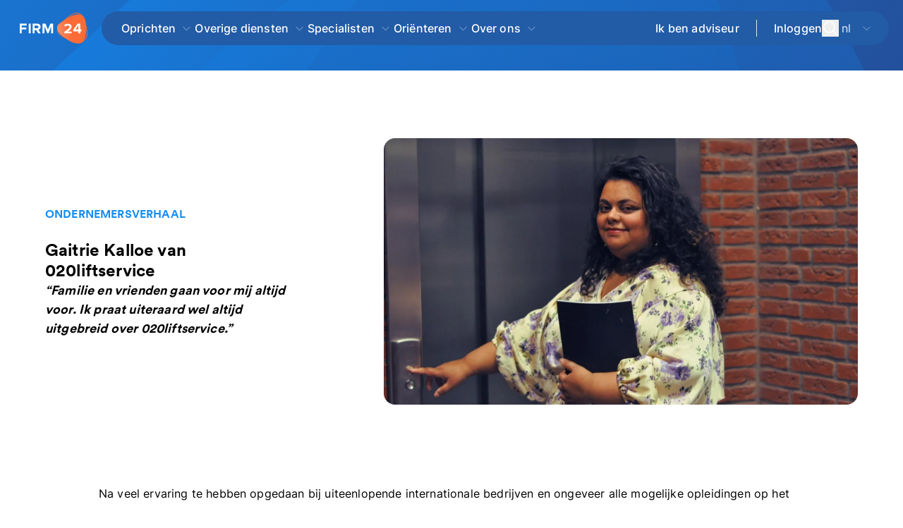

--- FILE ---
content_type: text/html;charset=utf-8
request_url: https://www.firm24.com/ondernemersverhalen/020liftservice/
body_size: 46986
content:
<!DOCTYPE html><html  lang="nl" class="smooth-scroll"><head><meta charset="utf-8"><meta name="viewport" content="width=device-width,initial-scale=1"><title>Het ondernemersverhaal van Gaitrie Kalloe - 020liftservice</title><link rel="preconnect" href="https://www.googletagmanager.com"><link rel="preconnect" href="https://www.google-analytics.com"><link rel="preconnect" href="https://snap.licdn.com"><script src="https://www.googletagmanager.com/gtm.js?id=GTM-MZLD4J" async></script><style> </style><style>@font-face{font-display:swap;font-family:Circular;font-style:normal;src:local("Circular"),url(/_nuxt/CircularXXWeb-Bold.6tPVDRzI.woff2) format("woff2")}@font-face{font-display:swap;font-family:Fira Sans;font-style:normal;font-weight:600;src:local("Fira Sans"),url(/_nuxt/fira-sans-latin-600.DJAGS1g9.woff2) format("woff2");unicode-range:u+00??,u+0131,u+0152-0153,u+02bb-02bc,u+02c6,u+02da,u+02dc,u+2000-206f,u+2074,u+20ac,u+2122,u+2191,u+2193,u+2212,u+2215,u+feff,u+fffd}code{font-family:monospace}@font-face{font-display:swap;font-family:Inter;font-style:normal;font-weight:300 700;src:url(/_nuxt/Inter-300_700-1.DIEz8p5i.woff2) format("woff2");unicode-range:u+0460-052f,u+1c80-1c88,u+20b4,u+2de0-2dff,u+a640-a69f,u+fe2e-fe2f}@font-face{font-display:swap;font-family:Inter;font-style:normal;font-weight:300 700;src:url(/_nuxt/Inter-300_700-2.BmJJXa8e.woff2) format("woff2");unicode-range:u+0301,u+0400-045f,u+0490-0491,u+04b0-04b1,u+2116}@font-face{font-display:swap;font-family:Inter;font-style:normal;font-weight:300 700;src:url(/_nuxt/Inter-300_700-3.D5AYLNiq.woff2) format("woff2");unicode-range:u+1f??}@font-face{font-display:swap;font-family:Inter;font-style:normal;font-weight:300 700;src:url(/_nuxt/Inter-300_700-4.DyIDNIyN.woff2) format("woff2");unicode-range:u+0370-0377,u+037a-037f,u+0384-038a,u+038c,u+038e-03a1,u+03a3-03ff}@font-face{font-display:swap;font-family:Inter;font-style:normal;font-weight:300 700;src:url(/_nuxt/Inter-300_700-5._GQuwPVU.woff2) format("woff2");unicode-range:u+0102-0103,u+0110-0111,u+0128-0129,u+0168-0169,u+01a0-01a1,u+01af-01b0,u+0300-0301,u+0303-0304,u+0308-0309,u+0323,u+0329,u+1ea0-1ef9,u+20ab}@font-face{font-display:swap;font-family:Inter;font-style:normal;font-weight:300 700;src:url(/_nuxt/Inter-300_700-6.CN1pIXkb.woff2) format("woff2");unicode-range:u+0100-02af,u+0304,u+0308,u+0329,u+1e00-1e9f,u+1ef2-1eff,u+2020,u+20a0-20ab,u+20ad-20c0,u+2113,u+2c60-2c7f,u+a720-a7ff}@font-face{font-display:swap;font-family:Inter;font-style:normal;font-weight:300 700;src:url(/_nuxt/Inter-300_700-7.BgVq2Tq4.woff2) format("woff2");unicode-range:u+00??,u+0131,u+0152-0153,u+02bb-02bc,u+02c6,u+02da,u+02dc,u+0304,u+0308,u+0329,u+2000-206f,u+2074,u+20ac,u+2122,u+2191,u+2193,u+2212,u+2215,u+feff,u+fffd}body{font-family:Inter,sans-serif;font-weight:400;letter-spacing:.01em;--tw-text-opacity:1;color:rgb(0 0 0/var(--tw-text-opacity,1))}.smooth-scroll{scroll-behavior:smooth}.lock-scroll{overflow-y:hidden}h1,h2{line-height:normal}h2{font-weight:600}h3{font-weight:500}hr{margin:20px 0 10px}.showOnlyMobile{display:block}@media (min-width:768px){.showOnlyMobile{display:none}}.showOnlyDesktop{display:none}@media (min-width:768px){.showOnlyDesktop{display:block}}.show-scrollbar::-webkit-scrollbar{-webkit-appearance:none;appearance:none;--tw-bg-opacity:1;background-color:rgb(244 244 245/var(--tw-bg-opacity,1));border-radius:9px 8px 8px 9px}.show-scrollbar::-webkit-scrollbar-thumb{border-color:transparent;border-style:solid;--tw-bg-opacity:1;background-clip:padding-box;background-color:rgb(161 161 170/var(--tw-bg-opacity,1));border-radius:9px 8px 8px 9px;border-width:3px 3px 3px 4px}::-moz-placeholder{font-size:1rem;--tw-text-opacity:1;color:rgb(161 161 170/var(--tw-text-opacity,1))}::placeholder{font-size:1rem;--tw-text-opacity:1;color:rgb(161 161 170/var(--tw-text-opacity,1))}.swoosh,.swoosh-blue,.swoosh-white{position:relative}.swoosh:after{top:.125rem;fill:#ef4444;--tw-text-opacity:1;background-image:url("data:image/svg+xml;charset=utf-8,%3Csvg xmlns='http://www.w3.org/2000/svg' xml:space='preserve' width='200' height='16.608' viewBox='0 0 200 16.608'%3E%3Cpath fill='%23fc6f3c' stroke='%23fc6f3c' stroke-linecap='round' stroke-miterlimit='10' stroke-width='7' d='M5.3 11.307S165.371-.375 195.406 7.763' class='svg-path'/%3E%3C/svg%3E");background-size:80% 100%;color:rgb(220 38 38/var(--tw-text-opacity,1));fill:red}.swoosh-blue:after,.swoosh:after{background-repeat:no-repeat;content:"";height:2.45em;left:0;position:absolute;rotate:-2deg;transition:width .5s cubic-bezier(.22,.61,.36,1);width:100%}.swoosh-blue:after{background-image:url("data:image/svg+xml;charset=utf-8,%3Csvg xmlns='http://www.w3.org/2000/svg' viewBox='0 0 200 16.608'%3E%3Cpath fill='%23128cf4' stroke='%23128cf4' stroke-linecap='round' stroke-miterlimit='10' stroke-width='4' d='M5.3 11.307S165.371-.375 195.406 7.763'/%3E%3C/svg%3E");background-size:100% 100%;top:.375rem}.swoosh-white{--tw-text-opacity:1;color:rgb(255 255 255/var(--tw-text-opacity,1))}.swoosh-white:after{background-image:url("data:image/svg+xml;charset=utf-8,%3Csvg xmlns='http://www.w3.org/2000/svg' xml:space='preserve' viewBox='0 0 200 16.608'%3E%3Cpath fill='%23fff' stroke='%23fff' stroke-linecap='round' stroke-miterlimit='10' stroke-width='7' d='M5.3 11.307S165.371-.375 195.406 7.763' class='svg-path'/%3E%3C/svg%3E");background-repeat:no-repeat;background-size:100% 100%;content:"";height:2.45em;left:0;position:absolute;rotate:-2deg;top:.125rem;transition:width .5s cubic-bezier(.22,.61,.36,1);width:100%}.is-link,.link{font-weight:500;padding-left:.25rem;padding-right:.25rem;--tw-text-opacity:1;color:rgb(37 99 235/var(--tw-text-opacity,1))}.is-link:hover,.link:hover{text-decoration-line:underline}@media (prefers-color-scheme:dark){.is-link,.link{--tw-text-opacity:1;color:rgb(59 130 246/var(--tw-text-opacity,1))}}.animate-underline{cursor:pointer}.animate-underline:after{bottom:0;height:.125rem;left:0;position:absolute;width:0;--tw-bg-opacity:1;background-color:rgb(91 175 247/var(--tw-bg-opacity,1));content:var(--tw-content);transition-duration:.3s;transition-property:all;transition-timing-function:cubic-bezier(.4,0,.2,1)}.animate-underline:hover:after{content:var(--tw-content);width:50%}.group-hover{--tw-shadow:0px 14px 24px 0px #00000008;--tw-shadow-colored:0px 14px 24px 0px var(--tw-shadow-color)}.group-hover,.group:hover .group-hover{box-shadow:var(--tw-ring-offset-shadow,0 0 #0000),var(--tw-ring-shadow,0 0 #0000),var(--tw-shadow)}.group:hover .group-hover{--tw-shadow:0px 1px 6px 0px #00000026;--tw-shadow-colored:0px 1px 6px 0px var(--tw-shadow-color);outline-color:#e4e4e7;outline-style:solid}.content-title{font-size:.875rem;--tw-text-opacity:1;color:rgb(36 36 36/var(--tw-text-opacity,1))}@media (min-width:768px){.content-title{font-size:1rem}}@media (min-width:1024px){.content-title{font-size:1.5rem}}.content{font-size:1rem;--tw-text-opacity:1;color:rgb(67 71 77/var(--tw-text-opacity,1))}.content-header{font-size:14px;font-weight:600;letter-spacing:.025em;--tw-text-opacity:1;color:rgb(98 103 110/var(--tw-text-opacity,1))}.shadow-card{box-shadow:0 1px 6px #00000026}.aspect-ratio>*{height:100%;inset:0;position:absolute;width:100%}.aspect-ratio-580-357{padding-bottom:61.55%}.aspect-ratio-250-430{padding-bottom:68%}.aspect-ratio-16-9{padding-bottom:56.25%}.aspect-ratio-1500-1400{padding-bottom:93.33%}.aspect-ratio-1-1{padding-bottom:100%}.lds-ellipsis{display:inline-block;height:80px;position:relative;width:80px}.lds-ellipsis div{animation-timing-function:cubic-bezier(0,1,1,0);background:gray;border-radius:50%;height:13px;position:absolute;top:33px;width:13px}.lds-ellipsis div:first-child{animation:lds-ellipsis1 .6s infinite;left:8px}.lds-ellipsis div:nth-child(2){animation:lds-ellipsis2 .6s infinite;left:8px}.lds-ellipsis div:nth-child(3){animation:lds-ellipsis2 .6s infinite;left:32px}.lds-ellipsis div:nth-child(4){animation:lds-ellipsis3 .6s infinite;left:56px}@keyframes lds-ellipsis1{0%{transform:scale(0)}to{transform:scale(1)}}@keyframes lds-ellipsis3{0%{transform:scale(1)}to{transform:scale(0)}}@keyframes lds-ellipsis2{0%{transform:translate(0)}to{transform:translate(24px)}}*,:after,:before{--tw-border-spacing-x:0;--tw-border-spacing-y:0;--tw-translate-x:0;--tw-translate-y:0;--tw-rotate:0;--tw-skew-x:0;--tw-skew-y:0;--tw-scale-x:1;--tw-scale-y:1;--tw-pan-x: ;--tw-pan-y: ;--tw-pinch-zoom: ;--tw-scroll-snap-strictness:proximity;--tw-gradient-from-position: ;--tw-gradient-via-position: ;--tw-gradient-to-position: ;--tw-ordinal: ;--tw-slashed-zero: ;--tw-numeric-figure: ;--tw-numeric-spacing: ;--tw-numeric-fraction: ;--tw-ring-inset: ;--tw-ring-offset-width:0px;--tw-ring-offset-color:#fff;--tw-ring-color:rgba(59,130,246,.5);--tw-ring-offset-shadow:0 0 #0000;--tw-ring-shadow:0 0 #0000;--tw-shadow:0 0 #0000;--tw-shadow-colored:0 0 #0000;--tw-blur: ;--tw-brightness: ;--tw-contrast: ;--tw-grayscale: ;--tw-hue-rotate: ;--tw-invert: ;--tw-saturate: ;--tw-sepia: ;--tw-drop-shadow: ;--tw-backdrop-blur: ;--tw-backdrop-brightness: ;--tw-backdrop-contrast: ;--tw-backdrop-grayscale: ;--tw-backdrop-hue-rotate: ;--tw-backdrop-invert: ;--tw-backdrop-opacity: ;--tw-backdrop-saturate: ;--tw-backdrop-sepia: ;--tw-contain-size: ;--tw-contain-layout: ;--tw-contain-paint: ;--tw-contain-style: }::backdrop{--tw-border-spacing-x:0;--tw-border-spacing-y:0;--tw-translate-x:0;--tw-translate-y:0;--tw-rotate:0;--tw-skew-x:0;--tw-skew-y:0;--tw-scale-x:1;--tw-scale-y:1;--tw-pan-x: ;--tw-pan-y: ;--tw-pinch-zoom: ;--tw-scroll-snap-strictness:proximity;--tw-gradient-from-position: ;--tw-gradient-via-position: ;--tw-gradient-to-position: ;--tw-ordinal: ;--tw-slashed-zero: ;--tw-numeric-figure: ;--tw-numeric-spacing: ;--tw-numeric-fraction: ;--tw-ring-inset: ;--tw-ring-offset-width:0px;--tw-ring-offset-color:#fff;--tw-ring-color:rgba(59,130,246,.5);--tw-ring-offset-shadow:0 0 #0000;--tw-ring-shadow:0 0 #0000;--tw-shadow:0 0 #0000;--tw-shadow-colored:0 0 #0000;--tw-blur: ;--tw-brightness: ;--tw-contrast: ;--tw-grayscale: ;--tw-hue-rotate: ;--tw-invert: ;--tw-saturate: ;--tw-sepia: ;--tw-drop-shadow: ;--tw-backdrop-blur: ;--tw-backdrop-brightness: ;--tw-backdrop-contrast: ;--tw-backdrop-grayscale: ;--tw-backdrop-hue-rotate: ;--tw-backdrop-invert: ;--tw-backdrop-opacity: ;--tw-backdrop-saturate: ;--tw-backdrop-sepia: ;--tw-contain-size: ;--tw-contain-layout: ;--tw-contain-paint: ;--tw-contain-style: }/*! tailwindcss v3.4.17 | MIT License | https://tailwindcss.com*/*,:after,:before{border:0 solid #e4e4e7;box-sizing:border-box}:after,:before{--tw-content:""}:host,html{line-height:1.5;-webkit-text-size-adjust:100%;font-family:ui-sans-serif,system-ui,sans-serif,Apple Color Emoji,Segoe UI Emoji,Segoe UI Symbol,Noto Color Emoji;font-feature-settings:normal;font-variation-settings:normal;-moz-tab-size:4;-o-tab-size:4;tab-size:4;-webkit-tap-highlight-color:transparent}body{line-height:inherit;margin:0}hr{border-top-width:1px;color:inherit;height:0}abbr:where([title]){-webkit-text-decoration:underline dotted;text-decoration:underline dotted}h1,h2,h3,h4,h5,h6{font-size:inherit;font-weight:inherit}a{color:inherit;text-decoration:inherit}b,strong{font-weight:bolder}code,kbd,pre,samp{font-family:ui-monospace,SFMono-Regular,Menlo,Monaco,Consolas,Liberation Mono,Courier New,monospace;font-feature-settings:normal;font-size:1em;font-variation-settings:normal}small{font-size:80%}sub,sup{font-size:75%;line-height:0;position:relative;vertical-align:baseline}sub{bottom:-.25em}sup{top:-.5em}table{border-collapse:collapse;border-color:inherit;text-indent:0}button,input,optgroup,select,textarea{color:inherit;font-family:inherit;font-feature-settings:inherit;font-size:100%;font-variation-settings:inherit;font-weight:inherit;letter-spacing:inherit;line-height:inherit;margin:0;padding:0}button,select{text-transform:none}button,input:where([type=button]),input:where([type=reset]),input:where([type=submit]){-webkit-appearance:button;background-color:transparent;background-image:none}:-moz-focusring{outline:auto}:-moz-ui-invalid{box-shadow:none}progress{vertical-align:baseline}::-webkit-inner-spin-button,::-webkit-outer-spin-button{height:auto}[type=search]{-webkit-appearance:textfield;outline-offset:-2px}::-webkit-search-decoration{-webkit-appearance:none}::-webkit-file-upload-button{-webkit-appearance:button;font:inherit}summary{display:list-item}blockquote,dd,dl,figure,h1,h2,h3,h4,h5,h6,hr,p,pre{margin:0}fieldset{margin:0}fieldset,legend{padding:0}menu,ol,ul{list-style:none;margin:0;padding:0}dialog{padding:0}textarea{resize:vertical}input::-moz-placeholder,textarea::-moz-placeholder{color:#a1a1aa;opacity:1}input::placeholder,textarea::placeholder{color:#a1a1aa;opacity:1}[role=button],button{cursor:pointer}:disabled{cursor:default}audio,canvas,embed,iframe,img,object,svg,video{display:block;vertical-align:middle}img,video{height:auto;max-width:100%}[hidden]:where(:not([hidden=until-found])){display:none}.container{margin-left:auto;margin-right:auto;width:100%}@media (min-width:640px){.container{max-width:640px}}@media (min-width:768px){.container{max-width:768px}}@media (min-width:1024px){.container{max-width:1024px}}@media (min-width:1152px){.container{max-width:1152px}}@media (min-width:1280px){.container{max-width:1280px}}@media (min-width:1536px){.container{max-width:1536px}}.sr-only{height:1px;margin:-1px;overflow:hidden;padding:0;position:absolute;width:1px;clip:rect(0,0,0,0);border-width:0;white-space:nowrap}.\!pointer-events-none{pointer-events:none!important}.pointer-events-none{pointer-events:none}.pointer-events-auto{pointer-events:auto}.visible{visibility:visible}.collapse{visibility:collapse}.static{position:static}.fixed{position:fixed}.\!absolute{position:absolute!important}.absolute{position:absolute}.relative{position:relative}.\!sticky{position:sticky!important}.sticky{position:sticky}.inset-0{inset:0}.bottom-0{bottom:0}.bottom-6{bottom:1.5rem}.bottom-\[-17px\]{bottom:-17px}.left-0{left:0}.left-1\/2{left:50%}.left-6{left:1.5rem}.left-\[-120px\]{left:-120px}.left-\[-170px\]{left:-170px}.left-\[-200px\]{left:-200px}.left-\[-220px\]{left:-220px}.left-\[-250px\]{left:-250px}.left-\[20px\]{left:20px}.right-0{right:0}.right-1\/5{right:20%}.right-4{right:1rem}.right-5{right:1.25rem}.top-0{top:0}.top-1\/2{top:50%}.top-2{top:.5rem}.top-5{top:1.25rem}.top-\[100px\]{top:100px}.top-\[300px\]{top:300px}.top-\[47px\]{top:47px}.top-\[50px\]{top:50px}.\!z-30{z-index:30!important}.-z-1{z-index:-1}.z-10{z-index:10}.z-20{z-index:20}.z-30{z-index:30}.z-40{z-index:40}.z-50{z-index:50}.order-1{order:1}.order-2{order:2}.order-3{order:3}.order-last{order:9999}.col-span-1{grid-column:span 1/span 1}.col-span-4{grid-column:span 4/span 4}.col-span-6{grid-column:span 6/span 6}.col-span-8{grid-column:span 8/span 8}.col-span-9{grid-column:span 9/span 9}.row-span-1{grid-row:span 1/span 1}.m-2{margin:.5rem}.m-auto{margin:auto}.\!my-6{margin-bottom:1.5rem!important;margin-top:1.5rem!important}.mx-2{margin-left:.5rem;margin-right:.5rem}.mx-4{margin-left:1rem;margin-right:1rem}.mx-auto{margin-left:auto;margin-right:auto}.my-10{margin-bottom:2.5rem;margin-top:2.5rem}.my-12{margin-bottom:3rem;margin-top:3rem}.my-4{margin-bottom:1rem;margin-top:1rem}.my-5{margin-bottom:1.25rem;margin-top:1.25rem}.my-6{margin-bottom:1.5rem;margin-top:1.5rem}.my-8{margin-bottom:2rem;margin-top:2rem}.my-\[22px\]{margin-bottom:22px;margin-top:22px}.\!-mt-40{margin-top:-10rem!important}.\!mb-0{margin-bottom:0!important}.\!mb-5{margin-bottom:1.25rem!important}.\!mr-0{margin-right:0!important}.\!mr-2{margin-right:.5rem!important}.\!mt-0{margin-top:0!important}.\!mt-16{margin-top:4rem!important}.\!mt-4{margin-top:1rem!important}.\!mt-48{margin-top:12rem!important}.-ml-1\.5{margin-left:-.375rem}.-mt-10{margin-top:-2.5rem}.-mt-20{margin-top:-5rem}.-mt-3{margin-top:-.75rem}.-mt-40{margin-top:-10rem}.-mt-\[110px\]{margin-top:-110px}.mb-0{margin-bottom:0}.mb-1{margin-bottom:.25rem}.mb-10{margin-bottom:2.5rem}.mb-11{margin-bottom:2.75rem}.mb-12{margin-bottom:3rem}.mb-14{margin-bottom:3.5rem}.mb-16{margin-bottom:4rem}.mb-2{margin-bottom:.5rem}.mb-20{margin-bottom:5rem}.mb-24{margin-bottom:6rem}.mb-28{margin-bottom:7rem}.mb-3{margin-bottom:.75rem}.mb-4{margin-bottom:1rem}.mb-5{margin-bottom:1.25rem}.mb-6{margin-bottom:1.5rem}.mb-7{margin-bottom:1.75rem}.mb-8{margin-bottom:2rem}.mb-9{margin-bottom:2.25rem}.mb-auto{margin-bottom:auto}.ml-0{margin-left:0}.ml-1{margin-left:.25rem}.ml-10{margin-left:2.5rem}.ml-14{margin-left:3.5rem}.ml-2{margin-left:.5rem}.ml-3{margin-left:.75rem}.ml-4{margin-left:1rem}.ml-5{margin-left:1.25rem}.ml-\[18px\]{margin-left:18px}.mr-1{margin-right:.25rem}.mr-16{margin-right:4rem}.mr-2{margin-right:.5rem}.mr-20{margin-right:5rem}.mr-24{margin-right:6rem}.mr-3{margin-right:.75rem}.mr-36{margin-right:9rem}.mr-4{margin-right:1rem}.mr-5{margin-right:1.25rem}.mr-8{margin-right:2rem}.mr-auto{margin-right:auto}.mt-0{margin-top:0}.mt-1{margin-top:.25rem}.mt-10{margin-top:2.5rem}.mt-11{margin-top:2.75rem}.mt-12{margin-top:3rem}.mt-14{margin-top:3.5rem}.mt-2{margin-top:.5rem}.mt-2\.5{margin-top:.625rem}.mt-3{margin-top:.75rem}.mt-4{margin-top:1rem}.mt-5{margin-top:1.25rem}.mt-6{margin-top:1.5rem}.mt-7{margin-top:1.75rem}.mt-8{margin-top:2rem}.mt-9{margin-top:2.25rem}.mt-\[1px\]{margin-top:1px}.mt-auto{margin-top:auto}.line-clamp-3{display:-webkit-box;overflow:hidden;-webkit-box-orient:vertical;-webkit-line-clamp:3}.\!block{display:block!important}.block{display:block}.inline-block{display:inline-block}.\!flex{display:flex!important}.flex{display:flex}.inline-flex{display:inline-flex}.table{display:table}.grid{display:grid}.contents{display:contents}.\!hidden{display:none!important}.hidden{display:none}.\!h-10{height:2.5rem!important}.\!h-12{height:3rem!important}.\!h-14{height:3.5rem!important}.\!h-4{height:1rem!important}.\!h-full{height:100%!important}.h-0{height:0}.h-10{height:2.5rem}.h-12{height:3rem}.h-14{height:3.5rem}.h-16{height:4rem}.h-20{height:5rem}.h-32{height:8rem}.h-4{height:1rem}.h-40{height:10rem}.h-5{height:1.25rem}.h-56{height:14rem}.h-6{height:1.5rem}.h-7{height:1.75rem}.h-8{height:2rem}.h-9{height:2.25rem}.h-\[100px\]{height:100px}.h-\[180px\]{height:180px}.h-\[1px\]{height:1px}.h-\[25px\]{height:25px}.h-\[340px\]{height:340px}.h-\[3em\]{height:3em}.h-\[400px\]{height:400px}.h-\[40px\]{height:40px}.h-\[410px\]{height:410px}.h-\[450px\]{height:450px}.h-\[460px\]{height:460px}.h-\[474px\]{height:474px}.h-\[480px\]{height:480px}.h-\[50px\]{height:50px}.h-\[55px\]{height:55px}.h-\[56px\]{height:56px}.h-\[600px\]{height:600px}.h-\[60px\]{height:60px}.h-\[80px\]{height:80px}.h-auto{height:auto}.h-full{height:100%}.h-screen{height:100vh}.\!max-h-20{max-height:5rem!important}.max-h-\[400px\]{max-height:400px}.max-h-\[610px\]{max-height:610px}.min-h-10{min-height:2.5rem}.min-h-12{min-height:3rem}.min-h-14{min-height:3.5rem}.min-h-\[180px\]{min-height:180px}.min-h-\[230px\]{min-height:230px}.min-h-\[250px\]{min-height:250px}.min-h-\[300px\]{min-height:300px}.min-h-\[540px\]{min-height:540px}.min-h-\[60px\]{min-height:60px}.\!w-10{width:2.5rem!important}.\!w-16{width:4rem!important}.\!w-2{width:.5rem!important}.\!w-20{width:5rem!important}.\!w-4{width:1rem!important}.\!w-40{width:10rem!important}.\!w-full{width:100%!important}.w-1\/2{width:50%}.w-12{width:3rem}.w-14{width:3.5rem}.w-16{width:4rem}.w-2\/3{width:66.666667%}.w-20{width:5rem}.w-24{width:6rem}.w-30{width:120px}.w-32{width:8rem}.w-36{width:9rem}.w-4{width:1rem}.w-5{width:1.25rem}.w-6{width:1.5rem}.w-60{width:15rem}.w-7{width:1.75rem}.w-8{width:2rem}.w-9{width:2.25rem}.w-\[100\%\]{width:100%}.w-\[1px\]{width:1px}.w-\[250px\]{width:250px}.w-\[267px\]{width:267px}.w-\[280px\]{width:280px}.w-\[30px\]{width:30px}.w-\[350px\]{width:350px}.w-\[400px\]{width:400px}.w-\[40px\]{width:40px}.w-\[420px\]{width:420px}.w-\[450px\]{width:450px}.w-\[600px\]{width:600px}.w-\[760px\]{width:760px}.w-auto{width:auto}.w-full{width:100%}.min-w-\[140px\]{min-width:140px}.min-w-\[150px\]{min-width:150px}.min-w-\[250px\]{min-width:250px}.min-w-\[280px\]{min-width:280px}.min-w-\[320px\]{min-width:320px}.min-w-\[40px\]{min-width:40px}.\!max-w-3xl{max-width:48rem!important}.\!max-w-full{max-width:100%!important}.max-w-2xl{max-width:42rem}.max-w-4xl{max-width:56rem}.max-w-5\/6{max-width:83.333333%}.max-w-6xl{max-width:72rem}.max-w-7xl{max-width:80rem}.max-w-80{max-width:20rem}.max-w-\[100ch\]{max-width:100ch}.max-w-\[160px\]{max-width:160px}.max-w-\[430px\]{max-width:430px}.max-w-\[450px\]{max-width:450px}.max-w-\[580\]{max-width:580}.max-w-\[600px\]{max-width:600px}.max-w-\[650px\]{max-width:650px}.max-w-\[700px\]{max-width:700px}.max-w-\[75ch\]{max-width:75ch}.max-w-\[770px\]{max-width:770px}.max-w-full{max-width:100%}.max-w-screen-lg{max-width:1024px}.max-w-xl{max-width:36rem}.\!flex-1{flex:1 1 0%!important}.flex-1{flex:1 1 0%}.flex-auto{flex:1 1 auto}.flex-none{flex:none}.shrink{flex-shrink:1}.shrink-0{flex-shrink:0}.flex-grow,.grow{flex-grow:1}.grow-0{flex-grow:0}.\!translate-x-0{--tw-translate-x:0px!important;transform:translate(var(--tw-translate-x),var(--tw-translate-y)) rotate(var(--tw-rotate)) skew(var(--tw-skew-x)) skewY(var(--tw-skew-y)) scaleX(var(--tw-scale-x)) scaleY(var(--tw-scale-y))!important}.-translate-x-1\/2{--tw-translate-x:-50%}.-translate-x-1\/2,.-translate-y-1\/2{transform:translate(var(--tw-translate-x),var(--tw-translate-y)) rotate(var(--tw-rotate)) skew(var(--tw-skew-x)) skewY(var(--tw-skew-y)) scaleX(var(--tw-scale-x)) scaleY(var(--tw-scale-y))}.-translate-y-1\/2{--tw-translate-y:-50%}.rotate-180{--tw-rotate:180deg}.rotate-180,.rotate-45{transform:translate(var(--tw-translate-x),var(--tw-translate-y)) rotate(var(--tw-rotate)) skew(var(--tw-skew-x)) skewY(var(--tw-skew-y)) scaleX(var(--tw-scale-x)) scaleY(var(--tw-scale-y))}.rotate-45{--tw-rotate:45deg}.rotate-90{--tw-rotate:90deg}.rotate-90,.scale-x-\[-1\]{transform:translate(var(--tw-translate-x),var(--tw-translate-y)) rotate(var(--tw-rotate)) skew(var(--tw-skew-x)) skewY(var(--tw-skew-y)) scaleX(var(--tw-scale-x)) scaleY(var(--tw-scale-y))}.scale-x-\[-1\]{--tw-scale-x:-1}.transform{transform:translate(var(--tw-translate-x),var(--tw-translate-y)) rotate(var(--tw-rotate)) skew(var(--tw-skew-x)) skewY(var(--tw-skew-y)) scaleX(var(--tw-scale-x)) scaleY(var(--tw-scale-y))}.transform-gpu{transform:translate3d(var(--tw-translate-x),var(--tw-translate-y),0) rotate(var(--tw-rotate)) skew(var(--tw-skew-x)) skewY(var(--tw-skew-y)) scaleX(var(--tw-scale-x)) scaleY(var(--tw-scale-y))}@keyframes spin{to{transform:rotate(1turn)}}.animate-spin{animation:spin 1s linear infinite}.cursor-default{cursor:default}.cursor-not-allowed{cursor:not-allowed}.cursor-pointer{cursor:pointer}.snap-x{scroll-snap-type:x var(--tw-scroll-snap-strictness)}.snap-mandatory{--tw-scroll-snap-strictness:mandatory}.snap-center{scroll-snap-align:center}.list-outside{list-style-position:outside}.list-decimal{list-style-type:decimal}.list-disc{list-style-type:disc}.list-none{list-style-type:none}.appearance-none{-webkit-appearance:none;-moz-appearance:none;appearance:none}.grid-cols-1{grid-template-columns:repeat(1,minmax(0,1fr))}.grid-cols-10{grid-template-columns:repeat(10,minmax(0,1fr))}.grid-cols-12{grid-template-columns:repeat(12,minmax(0,1fr))}.grid-cols-2{grid-template-columns:repeat(2,minmax(0,1fr))}.grid-cols-3{grid-template-columns:repeat(3,minmax(0,1fr))}.grid-cols-subgrid{grid-template-columns:subgrid}.grid-rows-1{grid-template-rows:repeat(1,minmax(0,1fr))}.grid-rows-2{grid-template-rows:repeat(2,minmax(0,1fr))}.flex-row{flex-direction:row}.flex-col{flex-direction:column}.flex-col-reverse{flex-direction:column-reverse}.flex-wrap{flex-wrap:wrap}.flex-nowrap{flex-wrap:nowrap}.place-content-center{place-content:center}.content-center{align-content:center}.\!items-start{align-items:flex-start!important}.items-start{align-items:flex-start}.\!items-center{align-items:center!important}.items-center{align-items:center}.items-baseline{align-items:baseline}.items-stretch{align-items:stretch}.\!justify-start{justify-content:flex-start!important}.justify-start{justify-content:flex-start}.justify-end{justify-content:flex-end}.\!justify-center{justify-content:center!important}.justify-center{justify-content:center}.justify-between{justify-content:space-between}.\!gap-0{gap:0!important}.\!gap-6{gap:1.5rem!important}.gap-10{gap:2.5rem}.gap-12{gap:3rem}.gap-2{gap:.5rem}.gap-3{gap:.75rem}.gap-4{gap:1rem}.gap-5{gap:1.25rem}.gap-6{gap:1.5rem}.gap-8{gap:2rem}.gap-\[25px\]{gap:25px}.gap-y-7{row-gap:1.75rem}.divide-x>:not([hidden])~:not([hidden]){--tw-divide-x-reverse:0;border-left-width:calc(1px*(1 - var(--tw-divide-x-reverse)));border-right-width:calc(1px*var(--tw-divide-x-reverse))}.place-self-center{place-self:center}.self-start{align-self:flex-start}.self-stretch{align-self:stretch}.justify-self-center{justify-self:center}.overflow-hidden{overflow:hidden}.overflow-y-auto{overflow-y:auto}.overflow-x-hidden{overflow-x:hidden}.overflow-x-scroll{overflow-x:scroll}.overflow-y-scroll{overflow-y:scroll}.text-ellipsis{text-overflow:ellipsis}.whitespace-nowrap{white-space:nowrap}.whitespace-pre-line{white-space:pre-line}.\!rounded-2xl{border-radius:1rem!important}.rounded{border-radius:.25rem}.rounded-2xl{border-radius:1rem}.rounded-3xl{border-radius:1.5rem}.rounded-\[14px\]{border-radius:14px}.rounded-full{border-radius:9999px}.rounded-lg{border-radius:.5rem}.rounded-md{border-radius:.375rem}.rounded-xl{border-radius:.75rem}.rounded-b-2xl{border-bottom-left-radius:1rem;border-bottom-right-radius:1rem}.rounded-b-none{border-bottom-left-radius:0;border-bottom-right-radius:0}.rounded-t-2xl{border-top-left-radius:1rem;border-top-right-radius:1rem}.rounded-t-xl{border-top-left-radius:.75rem;border-top-right-radius:.75rem}.border{border-width:1px}.border-0{border-width:0}.border-2{border-width:2px}.border-b{border-bottom-width:1px}.border-r-0{border-right-width:0}.border-t{border-top-width:1px}.border-t-2{border-top-width:2px}.border-solid{border-style:solid}.\!border-none{border-style:none!important}.border-none{border-style:none}.\!border-blue-900{--tw-border-opacity:1!important;border-color:rgb(30 58 138/var(--tw-border-opacity,1))!important}.\!border-gray-400{--tw-border-opacity:1!important;border-color:rgb(161 161 170/var(--tw-border-opacity,1))!important}.border-black{--tw-border-opacity:1;border-color:rgb(0 0 0/var(--tw-border-opacity,1))}.border-blue-200{--tw-border-opacity:1;border-color:rgb(191 219 254/var(--tw-border-opacity,1))}.border-f24-blue-4{--tw-border-opacity:1;border-color:rgb(3 122 255/var(--tw-border-opacity,1))}.border-f24-blue-normal{--tw-border-opacity:1;border-color:rgb(18 140 244/var(--tw-border-opacity,1))}.border-f24-gray-3,.border-f24-gray-tertiary{--tw-border-opacity:1;border-color:rgb(211 220 229/var(--tw-border-opacity,1))}.border-f24-primary{--tw-border-opacity:1;border-color:rgb(252 111 60/var(--tw-border-opacity,1))}.border-gray-200{--tw-border-opacity:1;border-color:rgb(228 228 231/var(--tw-border-opacity,1))}.border-gray-300{--tw-border-opacity:1;border-color:rgb(212 212 216/var(--tw-border-opacity,1))}.border-gray-400{--tw-border-opacity:1;border-color:rgb(161 161 170/var(--tw-border-opacity,1))}.border-gray-50{--tw-border-opacity:1;border-color:rgb(250 250 250/var(--tw-border-opacity,1))}.border-neutral-300{--tw-border-opacity:1;border-color:rgb(212 212 212/var(--tw-border-opacity,1))}.border-orange-600{--tw-border-opacity:1;border-color:rgb(234 88 12/var(--tw-border-opacity,1))}.border-prem-blue-normal{--tw-border-opacity:1;border-color:rgb(1 39 100/var(--tw-border-opacity,1))}.border-slate-400{--tw-border-opacity:1;border-color:rgb(148 163 184/var(--tw-border-opacity,1))}.border-white{--tw-border-opacity:1;border-color:rgb(255 255 255/var(--tw-border-opacity,1))}.border-opacity-5{--tw-border-opacity:.05}.\!bg-f24-blue-0{--tw-bg-opacity:1!important;background-color:rgb(25 67 121/var(--tw-bg-opacity,1))!important}.\!bg-f24-blue-1{--tw-bg-opacity:1!important;background-color:rgb(34 91 166/var(--tw-bg-opacity,1))!important}.\!bg-f24-gray-3{--tw-bg-opacity:1!important;background-color:rgb(211 220 229/var(--tw-bg-opacity,1))!important}.\!bg-f24-gray-4{background-color:rgb(232 238 245/var(--tw-bg-opacity,1))!important}.\!bg-f24-gray-4,.\!bg-gray-700{--tw-bg-opacity:1!important}.\!bg-gray-700{background-color:rgb(63 63 70/var(--tw-bg-opacity,1))!important}.\!bg-transparent{background-color:transparent!important}.\!bg-white{--tw-bg-opacity:1!important;background-color:rgb(255 255 255/var(--tw-bg-opacity,1))!important}.bg-black{--tw-bg-opacity:1;background-color:rgb(0 0 0/var(--tw-bg-opacity,1))}.bg-f24-blue-0{--tw-bg-opacity:1;background-color:rgb(25 67 121/var(--tw-bg-opacity,1))}.bg-f24-blue-1{--tw-bg-opacity:1;background-color:rgb(34 91 166/var(--tw-bg-opacity,1))}.bg-f24-blue-2{--tw-bg-opacity:1;background-color:rgb(12 102 188/var(--tw-bg-opacity,1))}.bg-f24-blue-3{--tw-bg-opacity:1;background-color:rgb(11 82 151/var(--tw-bg-opacity,1))}.bg-f24-blue-5{--tw-bg-opacity:1;background-color:rgb(91 175 247/var(--tw-bg-opacity,1))}.bg-f24-blue-6{--tw-bg-opacity:1;background-color:rgb(134 169 216/var(--tw-bg-opacity,1))}.bg-f24-blue-9{--tw-bg-opacity:1;background-color:rgb(27 90 164/var(--tw-bg-opacity,1))}.bg-f24-blue-normal{--tw-bg-opacity:1;background-color:rgb(18 140 244/var(--tw-bg-opacity,1))}.bg-f24-blue-normal\/60{background-color:#128cf499}.bg-f24-gray-5{--tw-bg-opacity:1;background-color:rgb(244 247 250/var(--tw-bg-opacity,1))}.bg-f24-gray-tertiary{--tw-bg-opacity:1;background-color:rgb(211 220 229/var(--tw-bg-opacity,1))}.bg-f24-green-default{--tw-bg-opacity:1;background-color:rgb(67 177 91/var(--tw-bg-opacity,1))}.bg-f24-primary{--tw-bg-opacity:1;background-color:rgb(252 111 60/var(--tw-bg-opacity,1))}.bg-gray-100{--tw-bg-opacity:1;background-color:rgb(244 244 245/var(--tw-bg-opacity,1))}.bg-gray-300{--tw-bg-opacity:1;background-color:rgb(212 212 216/var(--tw-bg-opacity,1))}.bg-gray-50{--tw-bg-opacity:1;background-color:rgb(250 250 250/var(--tw-bg-opacity,1))}.bg-gray-700{--tw-bg-opacity:1;background-color:rgb(63 63 70/var(--tw-bg-opacity,1))}.bg-orange-200{--tw-bg-opacity:1;background-color:rgb(254 215 170/var(--tw-bg-opacity,1))}.bg-orange-600{--tw-bg-opacity:1;background-color:rgb(234 88 12/var(--tw-bg-opacity,1))}.bg-prem-blue-normal{--tw-bg-opacity:1;background-color:rgb(1 39 100/var(--tw-bg-opacity,1))}.bg-prem-gray{--tw-bg-opacity:1;background-color:rgb(243 244 248/var(--tw-bg-opacity,1))}.bg-slate-100{--tw-bg-opacity:1;background-color:rgb(241 245 249/var(--tw-bg-opacity,1))}.bg-slate-200{--tw-bg-opacity:1;background-color:rgb(226 232 240/var(--tw-bg-opacity,1))}.bg-transparent{background-color:transparent}.bg-white{--tw-bg-opacity:1;background-color:rgb(255 255 255/var(--tw-bg-opacity,1))}.bg-opacity-60{--tw-bg-opacity:.6}.bg-gradient-to-b{background-image:linear-gradient(to bottom,var(--tw-gradient-stops))}.bg-none{background-image:none}.from-blue-800{--tw-gradient-from:#1e40af var(--tw-gradient-from-position);--tw-gradient-to:rgba(30,64,175,0) var(--tw-gradient-to-position);--tw-gradient-stops:var(--tw-gradient-from),var(--tw-gradient-to)}.to-blue-600{--tw-gradient-to:#2563eb var(--tw-gradient-to-position)}.bg-\[length\:15px_15px\]{background-size:15px 15px}.bg-cover{background-size:cover}.bg-center{background-position:50%}.bg-right{background-position:100%}.bg-no-repeat{background-repeat:no-repeat}.fill-black{fill:#000}.fill-blue-600{fill:#2563eb}.fill-current{fill:currentColor}.fill-f24-blue-4{fill:#037aff}.object-contain{-o-object-fit:contain;object-fit:contain}.\!object-cover{-o-object-fit:cover!important;object-fit:cover!important}.object-cover{-o-object-fit:cover;object-fit:cover}.object-center{-o-object-position:center;object-position:center}.object-left{-o-object-position:left;object-position:left}.object-top{-o-object-position:top;object-position:top}.\!p-0{padding:0!important}.p-0{padding:0}.p-1{padding:.25rem}.p-14{padding:3.5rem}.p-2{padding:.5rem}.p-3{padding:.75rem}.p-4{padding:1rem}.p-5{padding:1.25rem}.p-6{padding:1.5rem}.p-8{padding:2rem}.p-\[32px\]{padding:32px}.\!px-0{padding-left:0!important;padding-right:0!important}.\!py-16{padding-bottom:4rem!important;padding-top:4rem!important}.\!py-24{padding-bottom:6rem!important;padding-top:6rem!important}.\!py-5{padding-bottom:1.25rem!important;padding-top:1.25rem!important}.px-10{padding-left:2.5rem;padding-right:2.5rem}.px-2{padding-left:.5rem;padding-right:.5rem}.px-3{padding-left:.75rem;padding-right:.75rem}.px-4{padding-left:1rem;padding-right:1rem}.px-5{padding-left:1.25rem;padding-right:1.25rem}.px-6{padding-left:1.5rem;padding-right:1.5rem}.px-7{padding-left:1.75rem;padding-right:1.75rem}.px-8{padding-left:2rem;padding-right:2rem}.px-9{padding-left:2.25rem;padding-right:2.25rem}.py-0\.5{padding-bottom:.125rem;padding-top:.125rem}.py-1{padding-bottom:.25rem;padding-top:.25rem}.py-10{padding-bottom:2.5rem;padding-top:2.5rem}.py-11{padding-bottom:2.75rem;padding-top:2.75rem}.py-12{padding-bottom:3rem;padding-top:3rem}.py-14{padding-bottom:3.5rem;padding-top:3.5rem}.py-16{padding-bottom:4rem;padding-top:4rem}.py-2{padding-bottom:.5rem;padding-top:.5rem}.py-20{padding-bottom:5rem;padding-top:5rem}.py-3{padding-bottom:.75rem;padding-top:.75rem}.py-4{padding-bottom:1rem;padding-top:1rem}.py-40{padding-bottom:10rem;padding-top:10rem}.py-5{padding-bottom:1.25rem;padding-top:1.25rem}.py-6{padding-bottom:1.5rem;padding-top:1.5rem}.py-8{padding-bottom:2rem;padding-top:2rem}.py-\[6px\]{padding-bottom:6px;padding-top:6px}.\!pb-0{padding-bottom:0!important}.\!pb-8{padding-bottom:2rem!important}.\!pt-14{padding-top:3.5rem!important}.\!pt-28{padding-top:7rem!important}.\!pt-36{padding-top:9rem!important}.\!pt-40{padding-top:10rem!important}.\!pt-48{padding-top:12rem!important}.pb-1{padding-bottom:.25rem}.pb-10{padding-bottom:2.5rem}.pb-12{padding-bottom:3rem}.pb-14{padding-bottom:3.5rem}.pb-16{padding-bottom:4rem}.pb-20{padding-bottom:5rem}.pb-3{padding-bottom:.75rem}.pb-4{padding-bottom:1rem}.pb-48{padding-bottom:12rem}.pb-5{padding-bottom:1.25rem}.pb-6{padding-bottom:1.5rem}.pb-8{padding-bottom:2rem}.pb-9\/12{padding-bottom:75%}.pb-\[57\%\]{padding-bottom:57%}.pl-0{padding-left:0}.pl-14{padding-left:3.5rem}.pl-16{padding-left:4rem}.pl-2{padding-left:.5rem}.pl-4{padding-left:1rem}.pl-5{padding-left:1.25rem}.pl-6{padding-left:1.5rem}.pr-0{padding-right:0}.pr-1{padding-right:.25rem}.pr-10{padding-right:2.5rem}.pr-16{padding-right:4rem}.pr-2{padding-right:.5rem}.pr-6{padding-right:1.5rem}.pr-9{padding-right:2.25rem}.pt-10{padding-top:2.5rem}.pt-2{padding-top:.5rem}.pt-24{padding-top:6rem}.pt-28{padding-top:7rem}.pt-32{padding-top:8rem}.pt-4{padding-top:1rem}.pt-40{padding-top:10rem}.pt-5{padding-top:1.25rem}.pt-6{padding-top:1.5rem}.pt-8{padding-top:2rem}.\!text-left{text-align:left!important}.text-left{text-align:left}.\!text-center{text-align:center!important}.text-center{text-align:center}.text-right{text-align:right}.align-top{vertical-align:top}.\!font-circular{font-family:Circular,Inter,sans-serif!important}.\!font-fira{font-family:Fira Sans,sans-serif!important}.font-circular{font-family:Circular,Inter,sans-serif}.font-inter{font-family:Inter,sans-serif}.\!text-2xl{font-size:2.5rem!important}.\!text-lg{font-size:1.5rem!important}.\!text-md{font-size:1.125rem!important}.\!text-sm{font-size:.875rem!important}.\!text-xl{font-size:2rem!important}.\!text-xs{font-size:.75rem!important}.text-2xl{font-size:2.5rem}.text-3xl{font-size:3rem}.text-\[12px\]{font-size:12px}.text-\[14px\]{font-size:14px}.text-\[15px\]{font-size:15px}.text-\[16px\]{font-size:16px}.text-\[17px\]{font-size:17px}.text-\[18px\]{font-size:18px}.text-\[1rem\]{font-size:1rem}.text-\[20px\]{font-size:20px}.text-\[24px\]{font-size:24px}.text-\[28px\]{font-size:28px}.text-default{font-size:1rem}.text-lg{font-size:1.5rem}.text-md{font-size:1.125rem}.text-sm{font-size:.875rem}.text-xl{font-size:2rem}.text-xs{font-size:.75rem}.\!font-normal{font-weight:400!important}.\!font-semibold{font-weight:600!important}.font-bold{font-weight:700}.font-light{font-weight:300}.font-medium{font-weight:500}.font-normal{font-weight:400}.font-semibold{font-weight:600}.uppercase{text-transform:uppercase}.lowercase{text-transform:lowercase}.capitalize{text-transform:capitalize}.\!normal-case{text-transform:none!important}.normal-case{text-transform:none}.italic{font-style:italic}.leading-4{line-height:1rem}.leading-5{line-height:1.25rem}.leading-6{line-height:1.5rem}.leading-7{line-height:1.75rem}.leading-8{line-height:2rem}.leading-9{line-height:2.25rem}.leading-\[1\.5\]{line-height:1.5}.leading-\[1\.6\]{line-height:1.6}.leading-\[1\.78\]{line-height:1.78}.leading-\[1\.87\]{line-height:1.87}.leading-\[15px\]{line-height:15px}.leading-\[22\.5px\]{line-height:22.5px}.leading-\[24px\]{line-height:24px}.leading-\[30px\]{line-height:30px}.leading-\[40px\]{line-height:40px}.leading-\[50px\]{line-height:50px}.leading-\[60px\]{line-height:60px}.leading-none{line-height:1}.leading-normal{line-height:1.5}.leading-snug{line-height:1.375}.leading-tight{line-height:1.25}.\!tracking-wide{letter-spacing:.025em!important}.tracking-\[0\.01em\]{letter-spacing:.01em}.tracking-wide{letter-spacing:.025em}.tracking-wider{letter-spacing:.05em}.tracking-widest{letter-spacing:.1em}.\!text-amber-500{color:rgb(245 158 11/var(--tw-text-opacity,1))!important}.\!text-amber-500,.\!text-black{--tw-text-opacity:1!important}.\!text-black{color:rgb(0 0 0/var(--tw-text-opacity,1))!important}.\!text-blue-800{--tw-text-opacity:1!important;color:rgb(30 64 175/var(--tw-text-opacity,1))!important}.\!text-emerald-400{--tw-text-opacity:1!important;color:rgb(52 211 153/var(--tw-text-opacity,1))!important}.\!text-f24-blue-5{--tw-text-opacity:1!important;color:rgb(91 175 247/var(--tw-text-opacity,1))!important}.\!text-f24-blue-normal{--tw-text-opacity:1!important;color:rgb(18 140 244/var(--tw-text-opacity,1))!important}.\!text-f24-orange{--tw-text-opacity:1!important;color:rgb(249 101 85/var(--tw-text-opacity,1))!important}.\!text-gray-400{color:rgb(161 161 170/var(--tw-text-opacity,1))!important}.\!text-gray-400,.\!text-gray-600{--tw-text-opacity:1!important}.\!text-gray-600{color:rgb(82 82 91/var(--tw-text-opacity,1))!important}.\!text-prem-blue-normal{--tw-text-opacity:1!important;color:rgb(1 39 100/var(--tw-text-opacity,1))!important}.\!text-white{--tw-text-opacity:1!important;color:rgb(255 255 255/var(--tw-text-opacity,1))!important}.text-\[\#A1B2C9\]{--tw-text-opacity:1;color:rgb(161 178 201/var(--tw-text-opacity,1))}.text-amber-500{--tw-text-opacity:1;color:rgb(245 158 11/var(--tw-text-opacity,1))}.text-black{--tw-text-opacity:1;color:rgb(0 0 0/var(--tw-text-opacity,1))}.text-blue-800{--tw-text-opacity:1;color:rgb(30 64 175/var(--tw-text-opacity,1))}.text-emerald-400{--tw-text-opacity:1;color:rgb(52 211 153/var(--tw-text-opacity,1))}.text-f24-blue-1{--tw-text-opacity:1;color:rgb(34 91 166/var(--tw-text-opacity,1))}.text-f24-blue-10{--tw-text-opacity:1;color:rgb(140 174 216/var(--tw-text-opacity,1))}.text-f24-blue-3{--tw-text-opacity:1;color:rgb(11 82 151/var(--tw-text-opacity,1))}.text-f24-blue-4{--tw-text-opacity:1;color:rgb(3 122 255/var(--tw-text-opacity,1))}.text-f24-blue-5{--tw-text-opacity:1;color:rgb(91 175 247/var(--tw-text-opacity,1))}.text-f24-blue-6{--tw-text-opacity:1;color:rgb(134 169 216/var(--tw-text-opacity,1))}.text-f24-blue-8,.text-f24-blue-normal{--tw-text-opacity:1;color:rgb(18 140 244/var(--tw-text-opacity,1))}.text-f24-content-secondary{--tw-text-opacity:1;color:rgb(67 71 77/var(--tw-text-opacity,1))}.text-f24-content-subdued,.text-f24-gray-1{--tw-text-opacity:1;color:rgb(144 162 187/var(--tw-text-opacity,1))}.text-f24-green-2{--tw-text-opacity:1;color:rgb(52 139 71/var(--tw-text-opacity,1))}.text-f24-green-default{--tw-text-opacity:1;color:rgb(67 177 91/var(--tw-text-opacity,1))}.text-f24-red{--tw-text-opacity:1;color:rgb(216 83 56/var(--tw-text-opacity,1))}.text-gray-200{--tw-text-opacity:1;color:rgb(228 228 231/var(--tw-text-opacity,1))}.text-gray-400{--tw-text-opacity:1;color:rgb(161 161 170/var(--tw-text-opacity,1))}.text-gray-500{--tw-text-opacity:1;color:rgb(113 113 122/var(--tw-text-opacity,1))}.text-gray-600{--tw-text-opacity:1;color:rgb(82 82 91/var(--tw-text-opacity,1))}.text-gray-700{--tw-text-opacity:1;color:rgb(63 63 70/var(--tw-text-opacity,1))}.text-orange-600{--tw-text-opacity:1;color:rgb(234 88 12/var(--tw-text-opacity,1))}.text-prem-blue-normal{--tw-text-opacity:1;color:rgb(1 39 100/var(--tw-text-opacity,1))}.text-slate-400{--tw-text-opacity:1;color:rgb(148 163 184/var(--tw-text-opacity,1))}.text-white{--tw-text-opacity:1;color:rgb(255 255 255/var(--tw-text-opacity,1))}.text-zinc-400{--tw-text-opacity:1;color:rgb(161 161 170/var(--tw-text-opacity,1))}.underline{text-decoration-line:underline}.\!opacity-100{opacity:1!important}.\!opacity-80{opacity:.8!important}.opacity-100{opacity:1}.opacity-50{opacity:.5}.opacity-60{opacity:.6}.opacity-70{opacity:.7}.shadow{--tw-shadow:0 1px 3px 0 rgba(0,0,0,.1),0 1px 2px -1px rgba(0,0,0,.1);--tw-shadow-colored:0 1px 3px 0 var(--tw-shadow-color),0 1px 2px -1px var(--tw-shadow-color)}.shadow,.shadow-2xl{box-shadow:var(--tw-ring-offset-shadow,0 0 #0000),var(--tw-ring-shadow,0 0 #0000),var(--tw-shadow)}.shadow-2xl{--tw-shadow:0 25px 50px -12px rgba(0,0,0,.25);--tw-shadow-colored:0 25px 50px -12px var(--tw-shadow-color)}.shadow-lg{--tw-shadow:0 10px 15px -3px rgba(0,0,0,.1),0 4px 6px -4px rgba(0,0,0,.1);--tw-shadow-colored:0 10px 15px -3px var(--tw-shadow-color),0 4px 6px -4px var(--tw-shadow-color)}.shadow-lg,.shadow-none{box-shadow:var(--tw-ring-offset-shadow,0 0 #0000),var(--tw-ring-shadow,0 0 #0000),var(--tw-shadow)}.shadow-none{--tw-shadow:0 0 #0000;--tw-shadow-colored:0 0 #0000}.shadow-f24-blue-4{--tw-shadow-color:#037aff;--tw-shadow:var(--tw-shadow-colored)}.outline-none{outline:2px solid transparent;outline-offset:2px}.outline{outline-style:solid}.outline-\[10px\]{outline-width:10px}.outline-white{outline-color:#fff}.blur{--tw-blur:blur(8px)}.blur,.brightness-90{filter:var(--tw-blur) var(--tw-brightness) var(--tw-contrast) var(--tw-grayscale) var(--tw-hue-rotate) var(--tw-invert) var(--tw-saturate) var(--tw-sepia) var(--tw-drop-shadow)}.brightness-90{--tw-brightness:brightness(.9)}.brightness-\[\.78\]{--tw-brightness:brightness(.78)}.brightness-\[\.78\],.drop-shadow{filter:var(--tw-blur) var(--tw-brightness) var(--tw-contrast) var(--tw-grayscale) var(--tw-hue-rotate) var(--tw-invert) var(--tw-saturate) var(--tw-sepia) var(--tw-drop-shadow)}.drop-shadow{--tw-drop-shadow:drop-shadow(0 1px 2px rgba(0,0,0,.1)) drop-shadow(0 1px 1px rgba(0,0,0,.06))}.drop-shadow-sm{--tw-drop-shadow:drop-shadow(0 1px 1px rgba(0,0,0,.05))}.drop-shadow-sm,.drop-shadow-xl{filter:var(--tw-blur) var(--tw-brightness) var(--tw-contrast) var(--tw-grayscale) var(--tw-hue-rotate) var(--tw-invert) var(--tw-saturate) var(--tw-sepia) var(--tw-drop-shadow)}.drop-shadow-xl{--tw-drop-shadow:drop-shadow(0 20px 13px rgba(0,0,0,.03)) drop-shadow(0 8px 5px rgba(0,0,0,.08))}.grayscale{--tw-grayscale:grayscale(100%)}.grayscale,.invert{filter:var(--tw-blur) var(--tw-brightness) var(--tw-contrast) var(--tw-grayscale) var(--tw-hue-rotate) var(--tw-invert) var(--tw-saturate) var(--tw-sepia) var(--tw-drop-shadow)}.invert{--tw-invert:invert(100%)}.filter{filter:var(--tw-blur) var(--tw-brightness) var(--tw-contrast) var(--tw-grayscale) var(--tw-hue-rotate) var(--tw-invert) var(--tw-saturate) var(--tw-sepia) var(--tw-drop-shadow)}.backdrop-filter{-webkit-backdrop-filter:var(--tw-backdrop-blur) var(--tw-backdrop-brightness) var(--tw-backdrop-contrast) var(--tw-backdrop-grayscale) var(--tw-backdrop-hue-rotate) var(--tw-backdrop-invert) var(--tw-backdrop-opacity) var(--tw-backdrop-saturate) var(--tw-backdrop-sepia);backdrop-filter:var(--tw-backdrop-blur) var(--tw-backdrop-brightness) var(--tw-backdrop-contrast) var(--tw-backdrop-grayscale) var(--tw-backdrop-hue-rotate) var(--tw-backdrop-invert) var(--tw-backdrop-opacity) var(--tw-backdrop-saturate) var(--tw-backdrop-sepia)}.transition{transition-duration:.15s;transition-property:color,background-color,border-color,text-decoration-color,fill,stroke,opacity,box-shadow,transform,filter,-webkit-backdrop-filter;transition-property:color,background-color,border-color,text-decoration-color,fill,stroke,opacity,box-shadow,transform,filter,backdrop-filter;transition-property:color,background-color,border-color,text-decoration-color,fill,stroke,opacity,box-shadow,transform,filter,backdrop-filter,-webkit-backdrop-filter;transition-timing-function:cubic-bezier(.4,0,.2,1)}.transition-all{transition-duration:.15s;transition-property:all;transition-timing-function:cubic-bezier(.4,0,.2,1)}.transition-colors{transition-duration:.15s;transition-property:color,background-color,border-color,text-decoration-color,fill,stroke;transition-timing-function:cubic-bezier(.4,0,.2,1)}.duration-200{transition-duration:.2s}.duration-300{transition-duration:.3s}.ease-in{transition-timing-function:cubic-bezier(.4,0,1,1)}.ease-out{transition-timing-function:cubic-bezier(0,0,.2,1)}.will-change-transform{will-change:transform}@media (min-width:768px){.md\:container{margin-left:auto;margin-right:auto;width:100%}@media (min-width:640px){.md\:container{max-width:640px}}.md\:container{max-width:768px}@media (min-width:1024px){.md\:container{max-width:1024px}}@media (min-width:1152px){.md\:container{max-width:1152px}}@media (min-width:1280px){.md\:container{max-width:1280px}}@media (min-width:1536px){.md\:container{max-width:1536px}}}.before\:left-0:before{content:var(--tw-content);left:0}.before\:h-\[1\.2px\]:before{content:var(--tw-content);height:1.2px}.before\:w-8:before{content:var(--tw-content);width:2rem}.before\:\!bg-prem-blue-normal:before{content:var(--tw-content);--tw-bg-opacity:1!important;background-color:rgb(1 39 100/var(--tw-bg-opacity,1))!important}.before\:bg-black:before{content:var(--tw-content);--tw-bg-opacity:1;background-color:rgb(0 0 0/var(--tw-bg-opacity,1))}.before\:bg-stone-200:before{content:var(--tw-content);--tw-bg-opacity:1;background-color:rgb(231 229 228/var(--tw-bg-opacity,1))}.before\:text-white:before{content:var(--tw-content);--tw-text-opacity:1;color:rgb(255 255 255/var(--tw-text-opacity,1))}.after\:absolute:after{content:var(--tw-content);position:absolute}.after\:bottom-0:after{bottom:0;content:var(--tw-content)}.after\:left-0:after{content:var(--tw-content);left:0}.after\:right-0:after{content:var(--tw-content);right:0}.after\:top-0:after{content:var(--tw-content);top:0}.after\:z-10:after{content:var(--tw-content);z-index:10}.after\:ml-1:after{content:var(--tw-content);margin-left:.25rem}.after\:block:after{content:var(--tw-content);display:block}.after\:\!hidden:after{content:var(--tw-content);display:none!important}.after\:h-0\.5:after{content:var(--tw-content);height:.125rem}.after\:h-\[1px\]:after{content:var(--tw-content);height:1px}.after\:h-\[2px\]:after{content:var(--tw-content);height:2px}.after\:h-\[6px\]:after{content:var(--tw-content);height:6px}.after\:w-0:after{content:var(--tw-content);width:0}.after\:w-8:after{content:var(--tw-content);width:2rem}.after\:w-full:after{content:var(--tw-content);width:100%}.after\:\!translate-x-0:after{content:var(--tw-content);--tw-translate-x:0px!important;transform:translate(var(--tw-translate-x),var(--tw-translate-y)) rotate(var(--tw-rotate)) skew(var(--tw-skew-x)) skewY(var(--tw-skew-y)) scaleX(var(--tw-scale-x)) scaleY(var(--tw-scale-y))!important}.after\:-translate-x-full:after{content:var(--tw-content);--tw-translate-x:-100%;transform:translate(var(--tw-translate-x),var(--tw-translate-y)) rotate(var(--tw-rotate)) skew(var(--tw-skew-x)) skewY(var(--tw-skew-y)) scaleX(var(--tw-scale-x)) scaleY(var(--tw-scale-y))}.after\:rounded-bl-xl:after{border-bottom-left-radius:.75rem;content:var(--tw-content)}.after\:rounded-br-xl:after{border-bottom-right-radius:.75rem;content:var(--tw-content)}.after\:bg-f24-blue-5:after{content:var(--tw-content);--tw-bg-opacity:1;background-color:rgb(91 175 247/var(--tw-bg-opacity,1))}.after\:bg-f24-blue-normal:after{content:var(--tw-content);--tw-bg-opacity:1;background-color:rgb(18 140 244/var(--tw-bg-opacity,1))}.after\:bg-stone-200:after{content:var(--tw-content);--tw-bg-opacity:1;background-color:rgb(231 229 228/var(--tw-bg-opacity,1))}.after\:px-3:after{content:var(--tw-content);padding-left:.75rem;padding-right:.75rem}.after\:pb-2:after{content:var(--tw-content);padding-bottom:.5rem}.after\:text-gray-400:after{content:var(--tw-content);--tw-text-opacity:1;color:rgb(161 161 170/var(--tw-text-opacity,1))}.after\:duration-300:after{content:var(--tw-content);transition-duration:.3s}.after\:ease-in-out:after{content:var(--tw-content);transition-timing-function:cubic-bezier(.4,0,.2,1)}.after\:content-\[\'\'\]:after{--tw-content:"";content:var(--tw-content)}.after\:content-\[\'\/\'\]:after{--tw-content:"/";content:var(--tw-content)}.first\:\!mt-3:first-child{margin-top:.75rem!important}.first\:ml-0:first-child{margin-left:0}.first\:mt-0:first-child{margin-top:0}.first\:mt-8:first-child{margin-top:2rem}.first\:rounded-t-lg:first-child{border-top-left-radius:.5rem;border-top-right-radius:.5rem}.last\:mb-0:last-child{margin-bottom:0}.last\:mr-0:last-child{margin-right:0}.last\:rounded-b-lg:last-child{border-bottom-left-radius:.5rem;border-bottom-right-radius:.5rem}.last\:pb-0:last-child{padding-bottom:0}.only\:hidden:only-child{display:none}.hover\:\!cursor-pointer:hover{cursor:pointer!important}.hover\:cursor-pointer:hover{cursor:pointer}.hover\:border-f24-blue-normal:hover{--tw-border-opacity:1;border-color:rgb(18 140 244/var(--tw-border-opacity,1))}.hover\:border-f24-gray-primary:hover{--tw-border-opacity:1;border-color:rgb(144 162 187/var(--tw-border-opacity,1))}.hover\:border-orange-600:hover{--tw-border-opacity:1;border-color:rgb(234 88 12/var(--tw-border-opacity,1))}.hover\:bg-f24-blue-4:hover{--tw-bg-opacity:1;background-color:rgb(3 122 255/var(--tw-bg-opacity,1))}.hover\:bg-f24-blue-normal:hover{--tw-bg-opacity:1;background-color:rgb(18 140 244/var(--tw-bg-opacity,1))}.hover\:bg-gray-900:hover{--tw-bg-opacity:1;background-color:rgb(24 24 27/var(--tw-bg-opacity,1))}.hover\:bg-orange-600:hover{--tw-bg-opacity:1;background-color:rgb(234 88 12/var(--tw-bg-opacity,1))}.hover\:bg-prem-blue-normal:hover{--tw-bg-opacity:1;background-color:rgb(1 39 100/var(--tw-bg-opacity,1))}.hover\:bg-white:hover{--tw-bg-opacity:1;background-color:rgb(255 255 255/var(--tw-bg-opacity,1))}.hover\:\!text-gray-400:hover{--tw-text-opacity:1!important;color:rgb(161 161 170/var(--tw-text-opacity,1))!important}.hover\:text-blue-800:hover{--tw-text-opacity:1;color:rgb(30 64 175/var(--tw-text-opacity,1))}.hover\:text-f24-blue-3:hover{--tw-text-opacity:1;color:rgb(11 82 151/var(--tw-text-opacity,1))}.hover\:text-f24-blue-4:hover{--tw-text-opacity:1;color:rgb(3 122 255/var(--tw-text-opacity,1))}.hover\:text-f24-blue-5:hover{--tw-text-opacity:1;color:rgb(91 175 247/var(--tw-text-opacity,1))}.hover\:text-f24-blue-normal:hover{--tw-text-opacity:1;color:rgb(18 140 244/var(--tw-text-opacity,1))}.hover\:text-f24-content-secondary:hover{--tw-text-opacity:1;color:rgb(67 71 77/var(--tw-text-opacity,1))}.hover\:text-white:hover{--tw-text-opacity:1;color:rgb(255 255 255/var(--tw-text-opacity,1))}.hover\:underline:hover{text-decoration-line:underline}.hover\:\!opacity-100:hover{opacity:1!important}.hover\:\!opacity-60:hover{opacity:.6!important}.hover\:opacity-100:hover{opacity:1}.hover\:opacity-80:hover{opacity:.8}.hover\:opacity-85:hover{opacity:.85}.hover\:shadow-md:hover{--tw-shadow:0 4px 6px -1px rgba(0,0,0,.1),0 2px 4px -2px rgba(0,0,0,.1);--tw-shadow-colored:0 4px 6px -1px var(--tw-shadow-color),0 2px 4px -2px var(--tw-shadow-color);box-shadow:var(--tw-ring-offset-shadow,0 0 #0000),var(--tw-ring-shadow,0 0 #0000),var(--tw-shadow)}.hover\:ease-out:hover{transition-timing-function:cubic-bezier(0,0,.2,1)}.hover\:before\:absolute:hover:before{content:var(--tw-content);position:absolute}.hover\:before\:z-10:hover:before{content:var(--tw-content);z-index:10}.hover\:before\:h-full:hover:before{content:var(--tw-content);height:100%}.hover\:before\:w-full:hover:before{content:var(--tw-content);width:100%}.hover\:before\:bg-slate-500\/70:hover:before{background-color:#64748bb3;content:var(--tw-content)}.hover\:after\:absolute:hover:after{content:var(--tw-content);position:absolute}.hover\:after\:left-1\/2:hover:after{content:var(--tw-content);left:50%}.hover\:after\:top-1\/2:hover:after{content:var(--tw-content);top:50%}.hover\:after\:z-20:hover:after{content:var(--tw-content);z-index:20}.hover\:after\:-translate-x-1\/2:hover:after{--tw-translate-x:-50%}.hover\:after\:-translate-x-1\/2:hover:after,.hover\:after\:-translate-y-1\/2:hover:after{content:var(--tw-content);transform:translate(var(--tw-translate-x),var(--tw-translate-y)) rotate(var(--tw-rotate)) skew(var(--tw-skew-x)) skewY(var(--tw-skew-y)) scaleX(var(--tw-scale-x)) scaleY(var(--tw-scale-y))}.hover\:after\:-translate-y-1\/2:hover:after{--tw-translate-y:-50%}.hover\:after\:text-lg:hover:after{content:var(--tw-content);font-size:1.5rem}.hover\:after\:text-white:hover:after{content:var(--tw-content);--tw-text-opacity:1;color:rgb(255 255 255/var(--tw-text-opacity,1))}.hover\:after\:content-\[attr\(data-cta\)\]:hover:after{--tw-content:attr(data-cta);content:var(--tw-content)}.focus\:border-f24-blue-normal:focus{--tw-border-opacity:1;border-color:rgb(18 140 244/var(--tw-border-opacity,1))}.disabled\:pointer-events-none:disabled{pointer-events:none}.disabled\:cursor-not-allowed:disabled{cursor:not-allowed}.disabled\:opacity-50:disabled{opacity:.5}.group:hover .group-hover\:bg-sky-100{--tw-bg-opacity:1;background-color:rgb(224 242 254/var(--tw-bg-opacity,1))}.group:hover .group-hover\:bg-white{--tw-bg-opacity:1;background-color:rgb(255 255 255/var(--tw-bg-opacity,1))}.group:hover .group-hover\:\!text-f24-blue-5{--tw-text-opacity:1!important;color:rgb(91 175 247/var(--tw-text-opacity,1))!important}.group:hover .group-hover\:\!text-white{--tw-text-opacity:1!important;color:rgb(255 255 255/var(--tw-text-opacity,1))!important}.group:hover .group-hover\:text-f24-content-secondary{--tw-text-opacity:1;color:rgb(67 71 77/var(--tw-text-opacity,1))}.group:hover .group-hover\:text-f24-primary{--tw-text-opacity:1;color:rgb(252 111 60/var(--tw-text-opacity,1))}.group:hover .group-hover\:text-prem-blue-1{--tw-text-opacity:1;color:rgb(2 113 176/var(--tw-text-opacity,1))}.group:hover .group-hover\:text-white{--tw-text-opacity:1;color:rgb(255 255 255/var(--tw-text-opacity,1))}.group:hover .group-hover\:underline{text-decoration-line:underline}.group:hover .group-hover\:opacity-60{opacity:.6}.group:hover .group-hover\:opacity-80{opacity:.8}.group:hover .group-hover\:opacity-90{opacity:.9}.group:hover .group-hover\:shadow-md{--tw-shadow:0 4px 6px -1px rgba(0,0,0,.1),0 2px 4px -2px rgba(0,0,0,.1);--tw-shadow-colored:0 4px 6px -1px var(--tw-shadow-color),0 2px 4px -2px var(--tw-shadow-color);box-shadow:var(--tw-ring-offset-shadow,0 0 #0000),var(--tw-ring-shadow,0 0 #0000),var(--tw-shadow)}.group:focus .group-focus\:opacity-80{opacity:.8}@media (min-width:640px){.sm\:mx-auto{margin-left:auto;margin-right:auto}.sm\:mb-2{margin-bottom:.5rem}.sm\:ml-4{margin-left:1rem}.sm\:mt-10{margin-top:2.5rem}.sm\:block{display:block}.sm\:flex{display:flex}.sm\:table{display:table}.sm\:h-72{height:18rem}.sm\:h-\[45px\]{height:45px}.sm\:min-h-\[50px\]{min-height:50px}.sm\:w-auto{width:auto}.sm\:w-full{width:100%}.sm\:grid-cols-2{grid-template-columns:repeat(2,minmax(0,1fr))}.sm\:flex-row{flex-direction:row}.sm\:gap-6{gap:1.5rem}.sm\:p-8{padding:2rem}.sm\:px-14{padding-left:3.5rem;padding-right:3.5rem}.sm\:px-5{padding-left:1.25rem;padding-right:1.25rem}.sm\:\!text-2xl{font-size:2.5rem!important}.sm\:\!text-xl{font-size:2rem!important}.sm\:text-2xl{font-size:2.5rem}.sm\:text-default{font-size:1rem}.sm\:text-md{font-size:1.125rem}.sm\:text-sm{font-size:.875rem}.sm\:leading-10{line-height:2.5rem}.sm\:leading-\[48px\]{line-height:48px}.sm\:\[mask-image\:_linear-gradient\(to_right\,transparent_0\,_black_128px\,_black_calc\(100\%-128px\)\,transparent_100\%\)\]{-webkit-mask-image:linear-gradient(90deg,transparent 0,#000 128px,#000 calc(100% - 128px),transparent);mask-image:linear-gradient(90deg,transparent 0,#000 128px,#000 calc(100% - 128px),transparent)}}@media (min-width:768px){.md\:invisible{visibility:hidden}.md\:absolute{position:absolute}.md\:inset-y-0{bottom:0;top:0}.md\:bottom-20{bottom:5rem}.md\:right-4{right:1rem}.md\:top-5{top:1.25rem}.md\:\!order-last{order:9999!important}.md\:order-first{order:-9999}.md\:col-span-2{grid-column:span 2/span 2}.md\:col-span-3{grid-column:span 3/span 3}.md\:col-span-4{grid-column:span 4/span 4}.md\:col-span-5{grid-column:span 5/span 5}.md\:col-span-6{grid-column:span 6/span 6}.md\:col-span-7{grid-column:span 7/span 7}.md\:col-span-8{grid-column:span 8/span 8}.md\:col-span-9{grid-column:span 9/span 9}.md\:mx-20{margin-left:5rem;margin-right:5rem}.md\:my-0{margin-bottom:0;margin-top:0}.md\:my-10{margin-bottom:2.5rem;margin-top:2.5rem}.md\:my-16{margin-bottom:4rem;margin-top:4rem}.md\:my-3{margin-bottom:.75rem;margin-top:.75rem}.md\:\!mr-4{margin-right:1rem!important}.md\:-mt-20{margin-top:-5rem}.md\:-mt-6{margin-top:-1.5rem}.md\:-mt-8{margin-top:-2rem}.md\:mb-0{margin-bottom:0}.md\:mb-14{margin-bottom:3.5rem}.md\:mb-2{margin-bottom:.5rem}.md\:mb-24{margin-bottom:6rem}.md\:mb-28{margin-bottom:7rem}.md\:mb-3{margin-bottom:.75rem}.md\:mb-4{margin-bottom:1rem}.md\:ml-2{margin-left:.5rem}.md\:mr-0{margin-right:0}.md\:mr-2{margin-right:.5rem}.md\:mr-20{margin-right:5rem}.md\:mr-24{margin-right:6rem}.md\:mr-3{margin-right:.75rem}.md\:mr-40{margin-right:10rem}.md\:mr-8{margin-right:2rem}.md\:mt-0{margin-top:0}.md\:mt-10{margin-top:2.5rem}.md\:mt-12{margin-top:3rem}.md\:mt-14{margin-top:3.5rem}.md\:mt-16{margin-top:4rem}.md\:mt-2{margin-top:.5rem}.md\:mt-4{margin-top:1rem}.md\:mt-6{margin-top:1.5rem}.md\:mt-8{margin-top:2rem}.md\:mt-9{margin-top:2.25rem}.md\:mt-auto{margin-top:auto}.md\:block{display:block}.md\:\!inline-block{display:inline-block!important}.md\:flex{display:flex}.md\:grid{display:grid}.md\:\!hidden{display:none!important}.md\:hidden{display:none}.md\:h-72{height:18rem}.md\:h-96{height:24rem}.md\:h-\[350px\]{height:350px}.md\:h-\[400px\]{height:400px}.md\:h-\[90px\]{height:90px}.md\:h-screen{height:100vh}.md\:max-h-20{max-height:5rem}.md\:max-h-\[230px\]{max-height:230px}.md\:min-h-\[228px\]{min-height:228px}.md\:min-h-\[50px\]{min-height:50px}.md\:min-h-\[6\.5rem\]{min-height:6.5rem}.md\:w-1\/3{width:33.333333%}.md\:w-1\/4{width:25%}.md\:w-3\/4{width:75%}.md\:w-3\/5{width:60%}.md\:w-4\/6{width:66.666667%}.md\:w-5\/12{width:41.666667%}.md\:w-\[275px\]{width:275px}.md\:w-\[650px\]{width:650px}.md\:w-\[75\%\]{width:75%}.md\:w-auto{width:auto}.md\:w-full{width:100%}.md\:\!max-w-max{max-width:-moz-max-content!important;max-width:max-content!important}.md\:max-w-2xl{max-width:42rem}.md\:max-w-3xl{max-width:48rem}.md\:max-w-4xl{max-width:56rem}.md\:max-w-\[300px\]{max-width:300px}.md\:max-w-\[450px\]{max-width:450px}.md\:max-w-\[600px\]{max-width:600px}.md\:max-w-\[75ch\]{max-width:75ch}.md\:max-w-\[800px\]{max-width:800px}.md\:max-w-lg{max-width:32rem}.md\:max-w-screen-2xl{max-width:1536px}.md\:max-w-xl{max-width:36rem}.md\:max-w-xs{max-width:20rem}.md\:cursor-default{cursor:default}.md\:grid-cols-1{grid-template-columns:repeat(1,minmax(0,1fr))}.md\:grid-cols-2{grid-template-columns:repeat(2,minmax(0,1fr))}.md\:grid-cols-3{grid-template-columns:repeat(3,minmax(0,1fr))}.md\:grid-cols-4{grid-template-columns:repeat(4,minmax(0,1fr))}.md\:grid-cols-\[430px\]{grid-template-columns:430px}.md\:flex-row{flex-direction:row}.md\:flex-col{flex-direction:column}.md\:flex-wrap{flex-wrap:wrap}.md\:items-start{align-items:flex-start}.md\:items-center{align-items:center}.md\:\!justify-start{justify-content:flex-start!important}.md\:justify-center{justify-content:center}.md\:justify-between{justify-content:space-between}.md\:\!gap-14{gap:3.5rem!important}.md\:\!gap-6{gap:1.5rem!important}.md\:\!gap-7{gap:1.75rem!important}.md\:gap-0{gap:0}.md\:gap-12{gap:3rem}.md\:gap-16{gap:4rem}.md\:gap-6{gap:1.5rem}.md\:gap-8{gap:2rem}.md\:gap-x-10{-moz-column-gap:2.5rem;column-gap:2.5rem}.md\:divide-x>:not([hidden])~:not([hidden]){--tw-divide-x-reverse:0;border-left-width:calc(1px*(1 - var(--tw-divide-x-reverse)));border-right-width:calc(1px*var(--tw-divide-x-reverse))}.md\:overflow-x-visible{overflow-x:visible}.md\:rounded-2xl{border-radius:1rem}.md\:rounded-3xl{border-radius:1.5rem}.md\:border-0{border-width:0}.md\:border-none{border-style:none}.md\:\!object-center{-o-object-position:center!important;object-position:center!important}.md\:p-10{padding:2.5rem}.md\:p-11{padding:2.75rem}.md\:p-7{padding:1.75rem}.md\:\!py-20{padding-bottom:5rem!important;padding-top:5rem!important}.md\:px-0{padding-left:0;padding-right:0}.md\:px-20{padding-left:5rem;padding-right:5rem}.md\:px-3{padding-left:.75rem;padding-right:.75rem}.md\:px-4{padding-left:1rem;padding-right:1rem}.md\:px-6{padding-left:1.5rem;padding-right:1.5rem}.md\:px-8{padding-left:2rem;padding-right:2rem}.md\:py-0{padding-bottom:0;padding-top:0}.md\:py-14{padding-bottom:3.5rem;padding-top:3.5rem}.md\:py-24{padding-bottom:6rem;padding-top:6rem}.md\:py-4{padding-bottom:1rem;padding-top:1rem}.md\:\!pb-40{padding-bottom:10rem!important}.md\:\!pl-10{padding-left:2.5rem!important}.md\:\!pt-14{padding-top:3.5rem!important}.md\:\!pt-36{padding-top:9rem!important}.md\:pb-0{padding-bottom:0}.md\:pb-14{padding-bottom:3.5rem}.md\:pb-16{padding-bottom:4rem}.md\:pb-20{padding-bottom:5rem}.md\:pb-40{padding-bottom:10rem}.md\:pl-0{padding-left:0}.md\:pl-1{padding-left:.25rem}.md\:pl-2{padding-left:.5rem}.md\:pr-0{padding-right:0}.md\:pr-10{padding-right:2.5rem}.md\:pr-2{padding-right:.5rem}.md\:pr-3{padding-right:.75rem}.md\:pr-4{padding-right:1rem}.md\:pr-5{padding-right:1.25rem}.md\:pr-7{padding-right:1.75rem}.md\:pt-0{padding-top:0}.md\:pt-20{padding-top:5rem}.md\:\!text-center{text-align:center!important}.md\:text-center{text-align:center}.md\:\!text-3xl{font-size:3rem!important}.md\:\!text-\[24px\]{font-size:24px!important}.md\:text-2xl{font-size:2.5rem}.md\:text-\[12px\]{font-size:12px}.md\:text-\[14px\]{font-size:14px}.md\:text-\[20px\]{font-size:20px}.md\:text-default{font-size:1rem}.md\:text-lg{font-size:1.5rem}.md\:text-md{font-size:1.125rem}.md\:text-xl{font-size:2rem}.md\:font-medium{font-weight:500}.md\:leading-\[50px\]{line-height:50px}.md\:leading-normal{line-height:1.5}.md\:tracking-normal{letter-spacing:0}.md\:transition{transition-duration:.15s;transition-property:color,background-color,border-color,text-decoration-color,fill,stroke,opacity,box-shadow,transform,filter,-webkit-backdrop-filter;transition-property:color,background-color,border-color,text-decoration-color,fill,stroke,opacity,box-shadow,transform,filter,backdrop-filter;transition-property:color,background-color,border-color,text-decoration-color,fill,stroke,opacity,box-shadow,transform,filter,backdrop-filter,-webkit-backdrop-filter;transition-timing-function:cubic-bezier(.4,0,.2,1)}.md\:duration-300{transition-duration:.3s}.md\:ease-in-out{transition-timing-function:cubic-bezier(.4,0,.2,1)}.md\:first\:mr-10:first-child{margin-right:2.5rem}.md\:first\:mt-0:first-child{margin-top:0}.md\:first\:rounded-3xl:first-child{border-radius:1.5rem}.md\:last\:ml-10:last-child{margin-left:2.5rem}.md\:last\:rounded-3xl:last-child{border-radius:1.5rem}.group:hover .md\:group-hover\:scale-105,.md\:hover\:scale-105:hover{--tw-scale-x:1.05;--tw-scale-y:1.05;transform:translate(var(--tw-translate-x),var(--tw-translate-y)) rotate(var(--tw-rotate)) skew(var(--tw-skew-x)) skewY(var(--tw-skew-y)) scaleX(var(--tw-scale-x)) scaleY(var(--tw-scale-y))}}@media (min-width:1024px){.lg\:absolute{position:absolute}.lg\:sticky{position:sticky}.lg\:right-0{right:0}.lg\:top-24{top:6rem}.lg\:col-span-4{grid-column:span 4/span 4}.lg\:col-span-5{grid-column:span 5/span 5}.lg\:col-span-6{grid-column:span 6/span 6}.lg\:col-span-7{grid-column:span 7/span 7}.lg\:col-span-8{grid-column:span 8/span 8}.lg\:mx-0{margin-left:0;margin-right:0}.lg\:my-0{margin-bottom:0;margin-top:0}.lg\:-mt-14{margin-top:-3.5rem}.lg\:-mt-16{margin-top:-4rem}.lg\:-mt-48{margin-top:-12rem}.lg\:-mt-7{margin-top:-1.75rem}.lg\:mb-0{margin-bottom:0}.lg\:mb-3{margin-bottom:.75rem}.lg\:ml-0{margin-left:0}.lg\:ml-1{margin-left:.25rem}.lg\:mr-0{margin-right:0}.lg\:mr-36{margin-right:9rem}.lg\:mr-4{margin-right:1rem}.lg\:mr-8{margin-right:2rem}.lg\:mt-0{margin-top:0}.lg\:mt-2{margin-top:.5rem}.lg\:mt-20{margin-top:5rem}.lg\:mt-5{margin-top:1.25rem}.lg\:block{display:block}.lg\:flex{display:flex}.lg\:\!inline-flex{display:inline-flex!important}.lg\:grid{display:grid}.lg\:\!hidden{display:none!important}.lg\:hidden{display:none}.lg\:h-12{height:3rem}.lg\:h-14{height:3.5rem}.lg\:h-20{height:5rem}.lg\:h-24{height:6rem}.lg\:h-4{height:1rem}.lg\:h-40{height:10rem}.lg\:h-5{height:1.25rem}.lg\:h-\[90px\]{height:90px}.lg\:h-full{height:100%}.lg\:\!min-h-\[360px\]{min-height:360px!important}.lg\:w-24{width:6rem}.lg\:w-4{width:1rem}.lg\:w-5{width:1.25rem}.lg\:w-7\/12{width:58.333333%}.lg\:w-auto{width:auto}.lg\:w-full{width:100%}.lg\:min-w-\[18rem\]{min-width:18rem}.lg\:\!max-w-3xl{max-width:48rem!important}.lg\:max-w-2xl{max-width:42rem}.lg\:max-w-5xl{max-width:64rem}.lg\:max-w-6xl{max-width:72rem}.lg\:max-w-7xl{max-width:80rem}.lg\:max-w-\[1400px\]{max-width:1400px}.lg\:max-w-\[1500px\]{max-width:1500px}.lg\:max-w-\[30\%\]{max-width:30%}.lg\:max-w-\[984px\]{max-width:984px}.lg\:max-w-full{max-width:100%}.lg\:max-w-lg{max-width:32rem}.lg\:max-w-none{max-width:none}.lg\:shrink-0{flex-shrink:0}.lg\:\!grid-cols-3{grid-template-columns:repeat(3,minmax(0,1fr))!important}.lg\:\!grid-cols-none{grid-template-columns:none!important}.lg\:grid-cols-12{grid-template-columns:repeat(12,minmax(0,1fr))}.lg\:grid-cols-2{grid-template-columns:repeat(2,minmax(0,1fr))}.lg\:grid-cols-3{grid-template-columns:repeat(3,minmax(0,1fr))}.lg\:grid-cols-4{grid-template-columns:repeat(4,minmax(0,1fr))}.lg\:\!grid-rows-1{grid-template-rows:repeat(1,minmax(0,1fr))!important}.lg\:flex-row{flex-direction:row}.lg\:items-center{align-items:center}.lg\:justify-start{justify-content:flex-start}.lg\:justify-end{justify-content:flex-end}.lg\:\!justify-center{justify-content:center!important}.lg\:justify-center{justify-content:center}.lg\:justify-between{justify-content:space-between}.lg\:\!gap-20{gap:5rem!important}.lg\:\!gap-4{gap:1rem!important}.lg\:gap-2{gap:.5rem}.lg\:gap-5{gap:1.25rem}.lg\:gap-6{gap:1.5rem}.lg\:gap-8{gap:2rem}.lg\:gap-x-10{-moz-column-gap:2.5rem;column-gap:2.5rem}.lg\:gap-x-14{-moz-column-gap:3.5rem;column-gap:3.5rem}.lg\:gap-y-9{row-gap:2.25rem}.lg\:divide-none>:not([hidden])~:not([hidden]){border-style:none}.lg\:\!overflow-visible{overflow:visible!important}.lg\:overflow-x-hidden{overflow-x:hidden}.lg\:overflow-x-visible{overflow-x:visible}.lg\:rounded-2xl{border-radius:1rem}.lg\:rounded-\[22px\]{border-radius:22px}.lg\:bg-white{--tw-bg-opacity:1;background-color:rgb(255 255 255/var(--tw-bg-opacity,1))}.lg\:bg-opacity-60{--tw-bg-opacity:.6}.lg\:p-0{padding:0}.lg\:p-10{padding:2.5rem}.lg\:p-14{padding:3.5rem}.lg\:p-3{padding:.75rem}.lg\:p-7{padding:1.75rem}.lg\:\!py-0{padding-bottom:0!important;padding-top:0!important}.lg\:px-10{padding-left:2.5rem;padding-right:2.5rem}.lg\:px-2{padding-left:.5rem;padding-right:.5rem}.lg\:px-4{padding-left:1rem;padding-right:1rem}.lg\:px-6{padding-left:1.5rem;padding-right:1.5rem}.lg\:px-9{padding-left:2.25rem;padding-right:2.25rem}.lg\:py-0{padding-bottom:0;padding-top:0}.lg\:py-10{padding-bottom:2.5rem;padding-top:2.5rem}.lg\:py-2{padding-bottom:.5rem;padding-top:.5rem}.lg\:py-24{padding-bottom:6rem;padding-top:6rem}.lg\:py-28{padding-bottom:7rem;padding-top:7rem}.lg\:py-30{padding-bottom:120px;padding-top:120px}.lg\:py-40{padding-bottom:10rem;padding-top:10rem}.lg\:\!pt-36{padding-top:9rem!important}.lg\:pb-0{padding-bottom:0}.lg\:pb-20{padding-bottom:5rem}.lg\:pb-24{padding-bottom:6rem}.lg\:pb-36{padding-bottom:9rem}.lg\:pl-4{padding-left:1rem}.lg\:pl-9{padding-left:2.25rem}.lg\:pr-10{padding-right:2.5rem}.lg\:pr-16{padding-right:4rem}.lg\:pr-4{padding-right:1rem}.lg\:pr-6{padding-right:1.5rem}.lg\:pr-9{padding-right:2.25rem}.lg\:pt-0{padding-top:0}.lg\:pt-10{padding-top:2.5rem}.lg\:pt-14{padding-top:3.5rem}.lg\:pt-24{padding-top:6rem}.lg\:pt-36{padding-top:9rem}.lg\:\!text-left{text-align:left!important}.lg\:text-left{text-align:left}.lg\:\!text-center{text-align:center!important}.lg\:\!text-\[56px\]{font-size:56px!important}.lg\:text-2xl{font-size:2.5rem}.lg\:text-\[13px\]{font-size:13px}.lg\:text-\[14px\]{font-size:14px}.lg\:text-\[15px\]{font-size:15px}.lg\:text-\[17px\]{font-size:17px}.lg\:text-\[20px\]{font-size:20px}.lg\:text-default{font-size:1rem}.lg\:text-lg{font-size:1.5rem}.lg\:text-md{font-size:1.125rem}.lg\:text-sm{font-size:.875rem}.lg\:text-xl{font-size:2rem}.lg\:font-medium{font-weight:500}.lg\:font-semibold{font-weight:600}.lg\:uppercase{text-transform:uppercase}.lg\:leading-\[60px\]{line-height:60px}.lg\:text-f24-blue-1{--tw-text-opacity:1;color:rgb(34 91 166/var(--tw-text-opacity,1))}.lg\:hover\:text-f24-blue-4:hover{--tw-text-opacity:1;color:rgb(3 122 255/var(--tw-text-opacity,1))}}@media (min-width:1152px){.\32lg\:flex{display:flex}.\32lg\:h-5{height:1.25rem}.\32lg\:h-6{height:1.5rem}.\32lg\:w-5{width:1.25rem}.\32lg\:w-6{width:1.5rem}.\32lg\:max-w-6xl{max-width:72rem}.\32lg\:max-w-7xl{max-width:80rem}.\32lg\:max-w-\[1112px\]{max-width:1112px}.\32lg\:grid-cols-3{grid-template-columns:repeat(3,minmax(0,1fr))}.\32lg\:flex-col{flex-direction:column}.\32lg\:justify-start{justify-content:flex-start}.\32lg\:justify-items-center{justify-items:center}.\32lg\:border-0{border-width:0}.\32lg\:px-6{padding-left:1.5rem;padding-right:1.5rem}.\32lg\:pb-32{padding-bottom:8rem}.\32lg\:text-left{text-align:left}}@media (min-width:1280px){.xl\:absolute{position:absolute}.xl\:right-0{right:0}.xl\:top-\[61px\]{top:61px}.xl\:top-\[80px\]{top:80px}.xl\:ml-\[19px\]{margin-left:19px}.xl\:mr-0{margin-right:0}.xl\:\!inline-block{display:inline-block!important}.xl\:w-\[388px\]{width:388px}.xl\:min-w-\[330px\]{min-width:330px}.xl\:min-w-\[600px\]{min-width:600px}.xl\:max-w-6xl{max-width:72rem}.xl\:max-w-\[1280px\]{max-width:1280px}.xl\:max-w-\[650px\]{max-width:650px}.xl\:max-w-screen-2xl{max-width:1536px}.xl\:grid-cols-3{grid-template-columns:repeat(3,minmax(0,1fr))}.xl\:\!gap-6{gap:1.5rem!important}.xl\:gap-0{gap:0}.xl\:gap-6{gap:1.5rem}.xl\:p-8{padding:2rem}.xl\:px-0{padding-left:0;padding-right:0}.xl\:px-6{padding-left:1.5rem;padding-right:1.5rem}.xl\:px-8{padding-left:2rem;padding-right:2rem}.xl\:pb-0{padding-bottom:0}.xl\:pl-6{padding-left:1.5rem}.xl\:pr-10{padding-right:2.5rem}.xl\:pr-6{padding-right:1.5rem}.xl\:text-\[48px\]{font-size:48px}.xl\:text-default{font-size:1rem}.xl\:text-md{font-size:1.125rem}}@media (min-width:1536px){.\32xl\:min-w-\[355px\]{min-width:355px}.\32xl\:min-w-\[680px\]{min-width:680px}.\32xl\:max-w-7xl{max-width:80rem}.\32xl\:max-w-\[700px\]{max-width:700px}.\32xl\:px-0{padding-left:0}.\32xl\:pr-0,.\32xl\:px-0{padding-right:0}}@media (prefers-color-scheme:dark){.dark\:text-gray-600{--tw-text-opacity:1;color:rgb(82 82 91/var(--tw-text-opacity,1))}}</style><style>.author[data-v-329d6867]{box-shadow:0 -2px 30px #8e9cac33}.author[data-v-329d6867] .user-image img{border-radius:9999px!important}[data-v-329d6867] .story-richtext blockquote{font-family:Circular,Inter,sans-serif;font-size:2rem;margin-bottom:3rem;margin-top:3rem;--tw-text-opacity:1;color:rgb(11 82 151/var(--tw-text-opacity,1))}[data-v-329d6867] .story-richtext blockquote p{font-size:2rem!important}[data-v-329d6867] .story-richtext blockquote p{line-height:1.5!important}</style><style>.hero a.text span{--tw-text-opacity:1;color:rgb(255 255 255/var(--tw-text-opacity,1))}.hero a.text span:hover{--tw-text-opacity:1;color:rgb(91 175 247/var(--tw-text-opacity,1))}.footer{background-image:linear-gradient(to bottom,var(--tw-gradient-stops))!important;--tw-gradient-from:#1e40af var(--tw-gradient-from-position)!important;--tw-gradient-to:rgba(30,64,175,0) var(--tw-gradient-to-position)!important;--tw-gradient-stops:var(--tw-gradient-from),var(--tw-gradient-to)!important;--tw-gradient-to:#2563eb var(--tw-gradient-to-position)!important;--tw-text-opacity:1!important;background-image:url(/_nuxt/background-full.B-Q8rLxZ.webp)!important;background-size:cover;color:rgb(255 255 255/var(--tw-text-opacity,1))!important}</style><style>.bg-full[data-v-eb4972d1]{background-image:url("data:image/svg+xml;charset=utf-8,%3Csvg xmlns='http://www.w3.org/2000/svg' xmlns:xlink='http://www.w3.org/1999/xlink' width='1440' height='607'%3E%3Cdefs%3E%3ClinearGradient id='a' x1='50%25' x2='50%25' y1='0%25' y2='100%25'%3E%3Cstop offset='0%25' stop-color='%23128cf4'/%3E%3Cstop offset='100%25' stop-color='%23254a93'/%3E%3C/linearGradient%3E%3ClinearGradient id='c' x1='95.45%25' x2='35.377%25' y1='83.909%25' y2='18.852%25'%3E%3Cstop offset='0%25' stop-color='%23254a93'/%3E%3Cstop offset='14.125%25' stop-color='%23254a93'/%3E%3Cstop offset='100%25' stop-color='%23128cf4'/%3E%3C/linearGradient%3E%3ClinearGradient id='e' x1='8.154%25' x2='78.264%25' y1='0%25' y2='65.025%25'%3E%3Cstop offset='0%25' stop-color='%23128cf4'/%3E%3Cstop offset='100%25' stop-color='%23254a93'/%3E%3C/linearGradient%3E%3ClinearGradient id='i' x1='50%25' x2='50%25' y1='0%25' y2='100%25'%3E%3Cstop offset='0%25' stop-color='%23128cf4'/%3E%3Cstop offset='100%25' stop-color='%23254a93'/%3E%3C/linearGradient%3E%3ClinearGradient id='k' x1='50%25' x2='50%25' y1='0%25' y2='100%25'%3E%3Cstop offset='0%25' stop-color='%23128cf4'/%3E%3Cstop offset='100%25' stop-color='%23254a93'/%3E%3C/linearGradient%3E%3Cpath id='b' d='M0 0h1440v607H0z'/%3E%3Cpath id='g' d='M260.975 679.104S537.69 465.024 748.71 340.98s435.976-228.072 652.972-228.072c216.997 0 471.82 76.046 463.885 918.392s-284.654 910.365-547.44 880.344-406.126-120.062-571.365-234.114-593.27-408.187-625.13-644.285 111.474-332.133 139.344-354.141z'/%3E%3Cpath id='h' d='M511.825 872.065s276.713-214.08 487.733-338.124 435.976-228.073 652.973-228.073 471.82 76.047 463.884 918.393-284.654 910.365-547.44 880.344c-262.785-30.02-406.125-120.062-571.365-234.114s-593.27-408.187-625.13-644.285 111.474-332.133 139.345-354.141'/%3E%3C/defs%3E%3Cg fill='none' fill-rule='evenodd'%3E%3Cpath fill='%23e1e9fa' fill-opacity='.5' d='M0 1437h1440V602H0z'/%3E%3Cpath fill='url(%23a)' d='M151.6 391.446C80.207 176.72 371.847 112.281 522.43 96.458c97.952-10.303 194.492 10.054 218.133 119.853 16.35 75.884 1.074 162.246-16.42 236.83C698.656 561 625.12 799.217 472.532 765.928c-53.245-11.638-94.735-53.898-132.03-90.944C259.79 594.836 187.825 500.417 151.6 391.446' opacity='.06' transform='rotate(-120 550.525 762.371)'/%3E%3Cmask id='d' fill='%23fff'%3E%3Cuse xlink:href='%23b'/%3E%3C/mask%3E%3Cuse xlink:href='%23b' fill='%23d8d8d8'/%3E%3Cpath fill='url(%23c)' d='M806.22-220.232c312.272-205.705 539.766 231.838 629.373 465.221 58.304 151.807 67.06 314.477-98.115 399.144-114.153 58.533-258.545 71.114-385.083 75.118-183.074 5.485-594.778-9.894-606.842-267.48-4.175-89.894 45.558-174.139 88.76-249.462 93.455-163.003 213.43-318.158 371.906-422.541z' mask='url(%23d)'/%3E%3Cg mask='url(%23d)'%3E%3Cg transform='translate(-568.765 -686.406)'%3E%3Cuse xlink:href='%23g' fill='url(%23e)' fill-rule='nonzero' transform='rotate(-8 991.392 1015)'/%3E%3Cmask id='j' fill='%23fff'%3E%3Cuse xlink:href='%23h'/%3E%3C/mask%3E%3Cuse xlink:href='%23h' fill='url(%23e)' fill-rule='nonzero' transform='rotate(-8 1242.241 1207.961)'/%3E%3Cpath fill='url(%23i)' d='M953.043 883.375c-117.874-354.873 363.64-461.37 612.263-487.52 161.724-17.027 321.117 16.617 360.149 198.078 26.994 125.412 1.774 268.14-27.108 391.402-42.085 178.257-163.497 571.952-415.428 516.936-87.912-19.234-156.414-89.076-217.99-150.3-133.26-132.46-252.077-288.504-311.886-468.596' mask='url(%23j)' opacity='.2' transform='rotate(75 1435.867 949.717)'/%3E%3Cpath fill='url(%23k)' d='M833.439 1058.013c-117.874-354.872 363.64-461.37 612.263-487.52 161.725-17.027 321.118 16.617 360.149 198.078 26.994 125.412 1.775 268.14-27.108 391.403-42.085 178.256-163.496 571.951-415.428 516.935-87.912-19.234-156.414-89.076-217.989-150.3-133.26-132.46-252.078-288.503-311.887-468.596' mask='url(%23j)' opacity='.2' transform='rotate(-15 1316.263 1124.355)'/%3E%3C/g%3E%3C/g%3E%3C/g%3E%3C/svg%3E");background-size:cover}</style><style>.rich-text *+*{margin-top:1.5rem}.rich-text p{font-size:1rem;line-height:24px}.rich-text p span{background-color:transparent!important}.rich-text b,.rich-text strong{font-weight:600}.rich-text hr{margin-bottom:1.25rem!important;margin-top:1.25rem!important}.rich-text a{color:rgb(18 140 244/var(--tw-text-opacity,1))}.rich-text a,.rich-text a:hover{--tw-text-opacity:1}.rich-text a:hover{color:rgb(134 169 216/var(--tw-text-opacity,1))}.rich-text ul[style="list-style-type:circle;"]{list-style-image:url("data:image/svg+xml;charset=utf-8,%3Csvg xmlns='http://www.w3.org/2000/svg' fill='none' stroke='%2343b15b' stroke-width='1.5' class='size-6' viewBox='0 0 24 20'%3E%3Cpath stroke-linecap='round' stroke-linejoin='round' d='m4.5 12.75 6 6 9-13.5'/%3E%3C/svg%3E");padding-inline-start:.2ch}.rich-text ul[style="list-style-type:circle;"] li::marker{font-size:2.6em;line-height:.3}.rich-text ul[style="list-style-type:square;"]{list-style-image:url("data:image/svg+xml;charset=utf-8,%3Csvg xmlns='http://www.w3.org/2000/svg' fill='none' stroke='%23fb9b3f' stroke-width='1.5' class='size-6' viewBox='0 0 24 20'%3E%3Cpath stroke-linecap='round' stroke-linejoin='round' d='m4.5 12.75 6 6 9-13.5'/%3E%3C/svg%3E");padding-inline-start:.2ch}.rich-text ul[style="list-style-type:square;"] li::marker{font-size:2.6em;line-height:.3}.rich-text ol[style="list-style-type:decimal-leading-zero;"]{line-height:1.75rem;margin-left:0;--tw-text-opacity:1;color:rgb(161 161 170/var(--tw-text-opacity,1));list-style-image:url("data:image/svg+xml;charset=utf-8,%3Csvg xmlns='http://www.w3.org/2000/svg' width='24' height='24' viewBox='0 -4 24 28'%3E%3Cpath fill='%23a1a1aa' d='M23 11.41 21.59 10 16 15.59 10.41 10 9 11.41 14.59 17 9 22.59 10.41 24 16 18.41 21.59 24 23 22.59 17.41 17z'/%3E%3C/svg%3E");padding-inline-start:1ch}.rich-text ol[style="list-style-type:decimal;"]{line-height:1.75rem;margin-left:.5rem;padding-inline-start:1ch}.rich-text ul{list-style-position:outside;list-style-type:disc;margin-left:1.25rem;text-align:left}.rich-text ol{list-style-type:decimal;margin-left:2.5rem;padding-left:1rem;padding-inline-start:1ch}.rich-text ol li:last-child{margin-bottom:0!important}.rich-text ol li:last-child .step-line{display:none}.rich-text ol.alpha{list-style-type:upper-alpha!important}.rich-text ol.decimal{list-style-type:decimal!important}.rich-text li{line-height:24px;padding-left:.5rem}.rich-text li+li{margin-top:.5rem}.rich-text h2,.rich-text h3{font-size:1.5rem}.rich-text h2+ol,.rich-text h2+ul{margin-top:1rem}.rich-text h3+ol,.rich-text h3+ul{margin-top:.625rem}.rich-text h4.is-title{font-size:1.125rem;font-weight:600}.rich-text figure .table{width:100%}.rich-text figure .table,.rich-text table{display:block}.rich-text table{border-width:1px;white-space:nowrap;width:100%;--tw-border-opacity:1;border-color:rgb(148 163 184/var(--tw-border-opacity,1))}@media (min-width:640px){.rich-text table{display:table;white-space:normal}}.rich-text table{border-collapse:collapse;max-width:-moz-fit-content;max-width:fit-content;overflow-x:auto;table-layout:auto}@media (min-width:640px){.rich-text table{max-width:none}}.rich-text table::-webkit-scrollbar{height:.25rem}.rich-text table::-webkit-scrollbar-thumb{--tw-bg-opacity:1;background-color:rgb(161 161 170/var(--tw-bg-opacity,1))}.rich-text table thead{--tw-bg-opacity:1;background-color:rgb(248 250 252/var(--tw-bg-opacity,1))}.rich-text table th{text-align:left}.rich-text table td,.rich-text table th{border-width:1px;--tw-border-opacity:1;border-color:rgb(203 213 225/var(--tw-border-opacity,1));padding:1rem}.article{font-size:1rem;font-weight:400}.article p{line-height:1.75rem}.article h4.is-title{font-size:1.125rem;font-weight:500}.article h2{font-family:Circular,Inter,sans-serif;font-size:1.5rem}@media (min-width:1024px){.article h2{font-size:2rem}}.article h3{font-size:1.5rem;font-weight:500}.article h2+*,.article h3+*,.article h4+*{margin-top:.5rem}.article *+h2,.article *+h3,.article *+h4{margin-top:1.75rem}.article figure.media{border-radius:.75rem;overflow:hidden}.text-small{font-size:14px}.vertical-spacing-small *+*{margin-top:.75rem}.vertical-spacing-small p{line-height:1.6}.vertical-spacing-small li+li{margin-top:.25rem}</style><style>.btn[data-v-94dd011e]{align-items:center;border-radius:9999px;display:inline-flex;font-size:1rem;height:60px;justify-content:center;letter-spacing:.05em;line-height:1.5;margin-bottom:0;padding-left:2rem;padding-right:2rem;white-space:nowrap;width:100%}@media (min-width:768px){.btn[data-v-94dd011e]{width:auto}}@media (min-width:1024px){.btn[data-v-94dd011e]{padding-left:1.5rem;padding-right:1.5rem}}@media (min-width:1280px){.btn[data-v-94dd011e]{padding-left:2rem;padding-right:2rem}}.btn[data-v-94dd011e]:disabled{cursor:not-allowed;opacity:.5;pointer-events:none}.btn[data-v-94dd011e]:focus,.btn[data-v-94dd011e]:hover{opacity:.85}.btn.primary[data-v-94dd011e]{--tw-bg-opacity:1;background-color:rgb(252 111 60/var(--tw-bg-opacity,1));font-weight:600;--tw-text-opacity:1;color:rgb(255 255 255/var(--tw-text-opacity,1))}.btn.primary[data-v-94dd011e]:active{opacity:.75}.btn.primary-alternative[data-v-94dd011e]{--tw-bg-opacity:1;background-color:rgb(18 140 244/var(--tw-bg-opacity,1));--tw-text-opacity:1;color:rgb(255 255 255/var(--tw-text-opacity,1))}.btn.secondary[data-v-94dd011e]{border-style:solid;border-width:1px;width:100%;--tw-border-opacity:1;border-color:rgb(211 220 229/var(--tw-border-opacity,1));text-transform:lowercase;--tw-text-opacity:1;color:rgb(0 0 0/var(--tw-text-opacity,1))}@media (min-width:768px){.btn.secondary[data-v-94dd011e]{width:auto}}.btn.secondary[data-v-94dd011e]:hover{--tw-border-opacity:1;border-color:rgb(144 162 187/var(--tw-border-opacity,1))}.btn.secondary[data-v-94dd011e]:active{--tw-bg-opacity:1;background-color:rgb(250 251 253/var(--tw-bg-opacity,1))}.btn.secondary-solid[data-v-94dd011e]{border-width:1px;--tw-border-opacity:1;border-color:rgb(18 140 244/var(--tw-border-opacity,1));--tw-bg-opacity:1;background-color:rgb(18 140 244/var(--tw-bg-opacity,1));--tw-text-opacity:1;color:rgb(255 255 255/var(--tw-text-opacity,1))}.btn.secondary-solid[data-v-94dd011e]:hover{border-width:1px;--tw-border-opacity:1;border-color:rgb(18 140 244/var(--tw-border-opacity,1));--tw-bg-opacity:1;background-color:rgb(255 255 255/var(--tw-bg-opacity,1));--tw-text-opacity:1;color:rgb(18 140 244/var(--tw-text-opacity,1))}.btn.text[data-v-94dd011e]{background-color:transparent;letter-spacing:0}.btn.text[data-v-94dd011e]:hover{--tw-text-opacity:1;color:rgb(91 175 247/var(--tw-text-opacity,1))}.btn.premium[data-v-94dd011e]{height:55px;min-width:140px}.btn.premium.primary[data-v-94dd011e]{--tw-bg-opacity:1;background-color:rgb(1 39 100/var(--tw-bg-opacity,1));--tw-text-opacity:1;color:rgb(255 255 255/var(--tw-text-opacity,1))}.btn.premium.secondary[data-v-94dd011e]{border-width:1px;--tw-border-opacity:1;border-color:rgb(1 39 100/var(--tw-border-opacity,1));--tw-text-opacity:1;color:rgb(1 39 100/var(--tw-text-opacity,1))}.btn.premium.secondary[data-v-94dd011e]:hover{--tw-bg-opacity:1;background-color:rgb(1 39 100/var(--tw-bg-opacity,1));--tw-text-opacity:1;color:rgb(255 255 255/var(--tw-text-opacity,1))}</style><style>.hero-support[data-v-8f051bb9]{contain-intrinsic-size:1px 700px;content-visibility:auto}</style><style>.wrapper-menu{transition:123ms ease-out}.sticky-menu{animation:smoothScroll 1s forwards;-webkit-backdrop-filter:blur(10px);backdrop-filter:blur(10px);background:#fffc;box-shadow:0 5px 5px #0000001a;left:0;position:fixed;top:0;width:100%}.sticky-menu .wide-main-menu{background-color:transparent;--tw-text-opacity:1;color:rgb(0 0 0/var(--tw-text-opacity,1))}.sticky-menu .wide-main-menu :deep(a span),.sticky-menu .wide-main-menu a{--tw-text-opacity:1;color:rgb(0 0 0/var(--tw-text-opacity,1))}@keyframes smoothScroll{0%{transform:translateY(-40px)}to{transform:translateY(0)}}</style><style>.menu[data-v-28620893]{animation:fadein-28620893 .5s}@keyframes fadein-28620893{0%{opacity:0}to{opacity:1}}.menu-entry-large[data-v-28620893]:first-child .menu-panel{display:flex}.menu-entry-large[data-v-28620893]:first-child .menu-panel{height:460px}.menu-entry-large[data-v-28620893]:first-child .menu-panel{width:760px}.menu-entry-large[data-v-28620893]:first-child .menu-panel{flex-direction:column}.menu-entry-large[data-v-28620893]:first-child .menu-panel{flex-wrap:wrap}.menu-entry-large[data-v-28620893]:nth-child(2) .menu-panel,.menu-entry-large[data-v-28620893]:nth-child(3) .menu-panel{display:flex}.menu-entry-large[data-v-28620893]:nth-child(2) .menu-panel,.menu-entry-large[data-v-28620893]:nth-child(3) .menu-panel{height:400px}.menu-entry-large[data-v-28620893]:nth-child(2) .menu-panel,.menu-entry-large[data-v-28620893]:nth-child(3) .menu-panel{width:760px}.menu-entry-large[data-v-28620893]:nth-child(2) .menu-panel,.menu-entry-large[data-v-28620893]:nth-child(3) .menu-panel{flex-direction:column}.menu-entry-large[data-v-28620893]:nth-child(2) .menu-panel,.menu-entry-large[data-v-28620893]:nth-child(3) .menu-panel{flex-wrap:wrap}.menu-entry-large[data-v-28620893]:first-child .menu-panel div:first-child{padding-right:3rem}.menu-entry-large[data-v-28620893]:first-child .menu-panel>div:last-child{margin-top:6rem}.menu-entry-large[data-v-28620893]:nth-child(2) .menu-panel>div:nth-child(-n+2),.menu-entry-large[data-v-28620893]:nth-child(3) .menu-panel>div:nth-child(-n+3){padding-right:3rem}@media (min-width:1024px){.menu-entry-large:first-child .menu-panel[data-v-28620893]{left:-120px}.menu-entry-large:nth-child(2) .menu-panel[data-v-28620893],.menu-entry-large:nth-child(3) .menu-panel[data-v-28620893]{left:-220px}}@media (min-width:1280px){.menu-entry-large:first-child .menu-panel[data-v-28620893]{left:-200px}}</style><style>.icon[data-v-e0fa8010]{box-sizing:content-box;display:inline-block;fill:currentColor;transition:fill .3s ease}.icon[data-v-e0fa8010]:not(.custom):hover{opacity:.8}</style><style>select[data-v-dcac3dc8]{-webkit-appearance:none;background-image:url("data:image/svg+xml;charset=utf-8,%3Csvg xmlns='http://www.w3.org/2000/svg' fill='none' stroke='%23a7bedc' stroke-width='1.5' class='size-6' viewBox='0 0 24 24'%3E%3Cpath stroke-linecap='round' stroke-linejoin='round' d='m19.5 8.25-7.5 7.5-7.5-7.5'/%3E%3C/svg%3E");background-position:100%;background-repeat:no-repeat;background-size:15px 15px;opacity:.9;padding-right:1.5rem}select[data-v-dcac3dc8]:focus{outline:none}</style><style>.logo-mobile{backface-visibility:hidden;transform:translateZ(0);-webkit-font-smoothing:subpixel-antialiased}</style><style>.slide-menu-enter-active[data-v-c657b46c],.slide-menu-leave-active[data-v-c657b46c]{transition:transform .25s ease-out}.slide-menu-enter[data-v-c657b46c],.slide-menu-leave-to[data-v-c657b46c]{transform:translate(-100%)}@media (min-width:640px){.slide-menu[data-v-c657b46c]{padding-right:calc(40% - 2.25rem)}}</style><style>.menu-panel,.menu-panel-arrow{filter:drop-shadow(1px 2px 4px hsl(220deg 0% 50%/50%))}.menu-entry-large .menu-panel li{position:relative}.menu-entry-large .menu-panel li:after{display:inline-block;height:1rem;position:absolute;right:0;top:50%;width:1rem;--tw-translate-y:-50%;background-image:url("data:image/svg+xml;charset=utf-8,%3Csvg xmlns='http://www.w3.org/2000/svg' viewBox='0 0 320 512'%3E%3Cpath fill='currentColor' d='M285.476 272.971 91.132 467.314c-9.373 9.373-24.569 9.373-33.941 0l-22.667-22.667c-9.357-9.357-9.375-24.522-.04-33.901L188.505 256 34.484 101.255c-9.335-9.379-9.317-24.544.04-33.901l22.667-22.667c9.373-9.373 24.569-9.373 33.941 0L285.475 239.03c9.373 9.372 9.373 24.568.001 33.941'/%3E%3C/svg%3E");background-repeat:no-repeat;content:"";transform:translate(var(--tw-translate-x),var(--tw-translate-y)) rotate(var(--tw-rotate)) skew(var(--tw-skew-x)) skewY(var(--tw-skew-y)) scaleX(var(--tw-scale-x)) scaleY(var(--tw-scale-y))}.menu-entry-medium .menu-panel{height:450px;left:-250px;width:600px}.menu-entry-medium .menu-panel>div{height:100%;width:100%}.menu-entry-medium .menu-panel ul{display:flex;flex-direction:column;flex-wrap:wrap;height:100%;width:100%}.menu-entry-medium .menu-panel li{margin-bottom:1.75rem;padding-right:2.5rem;width:280px}.menu-entry-medium .menu-panel li:nth-child(3){margin-bottom:0;page-break-after:always}.menu-entry-small .menu-panel{display:flex;flex-direction:column;left:-170px;width:420px}.menu-entry-small .menu-panel li{position:relative}.menu-entry-small .menu-panel li:after{display:inline-block;height:1rem;position:absolute;right:0;top:50%;width:1rem;--tw-translate-y:-50%;background-image:url("data:image/svg+xml;charset=utf-8,%3Csvg xmlns='http://www.w3.org/2000/svg' viewBox='0 0 320 512'%3E%3Cpath fill='currentColor' d='M285.476 272.971 91.132 467.314c-9.373 9.373-24.569 9.373-33.941 0l-22.667-22.667c-9.357-9.357-9.375-24.522-.04-33.901L188.505 256 34.484 101.255c-9.335-9.379-9.317-24.544.04-33.901l22.667-22.667c9.373-9.373 24.569-9.373 33.941 0L285.475 239.03c9.373 9.372 9.373 24.568.001 33.941'/%3E%3C/svg%3E");background-repeat:no-repeat;content:"";transform:translate(var(--tw-translate-x),var(--tw-translate-y)) rotate(var(--tw-rotate)) skew(var(--tw-skew-x)) skewY(var(--tw-skew-y)) scaleX(var(--tw-scale-x)) scaleY(var(--tw-scale-y))}.menu-entry-small .menu-panel>div+div{margin-top:2.75rem}@media (min-width:1024px){.menu-entry-large:first-child .menu-panel{left:-120px}.menu-entry-large:nth-child(2) .menu-panel,.menu-entry-large:nth-child(3) .menu-panel{left:-220px}.menu-entry-large li,.menu-entry-small li{margin-top:1.25rem}}</style><style>.footer-info[data-v-023f338d]>*{margin-top:1rem}</style><link rel="stylesheet" href="/_nuxt/UiRichText.ClIQ5wHA.css" crossorigin><link rel="stylesheet" href="/_nuxt/MainMenu._UT-PADe.css" crossorigin><link rel="modulepreload" as="script" crossorigin href="/_nuxt/DBv9GJwL.js"><link rel="modulepreload" as="script" crossorigin href="/_nuxt/CxpFG7fh.js"><link rel="modulepreload" as="script" crossorigin href="/_nuxt/DtIGvw7Q.js"><link rel="modulepreload" as="script" crossorigin href="/_nuxt/8b3ncdpR.js"><link rel="modulepreload" as="script" crossorigin href="/_nuxt/BcLMh4qK.js"><link rel="modulepreload" as="script" crossorigin href="/_nuxt/D_EbtTCk.js"><link rel="modulepreload" as="script" crossorigin href="/_nuxt/CkeGLsLd.js"><link rel="modulepreload" as="script" crossorigin href="/_nuxt/iHkNfAS6.js"><link rel="modulepreload" as="script" crossorigin href="/_nuxt/YTEFUfmx.js"><link rel="modulepreload" as="script" crossorigin href="/_nuxt/zBuHCSQH.js"><link rel="modulepreload" as="script" crossorigin href="/_nuxt/DYyfySJ3.js"><link rel="modulepreload" as="script" crossorigin href="/_nuxt/CKAnk6kc.js"><link rel="modulepreload" as="script" crossorigin href="/_nuxt/5lCNxUVS.js"><link rel="modulepreload" as="script" crossorigin href="/_nuxt/BqJXwlQ3.js"><link rel="modulepreload" as="script" crossorigin href="/_nuxt/C0wzFv6u.js"><link rel="modulepreload" as="script" crossorigin href="/_nuxt/mJoA5djb.js"><link rel="modulepreload" as="script" crossorigin href="/_nuxt/C5fpmqdr.js"><link rel="modulepreload" as="script" crossorigin href="/_nuxt/D8uYuYdF.js"><link rel="modulepreload" as="script" crossorigin href="/_nuxt/DvDsMEfs.js"><link rel="modulepreload" as="script" crossorigin href="/_nuxt/tM2FwWH0.js"><link rel="modulepreload" as="script" crossorigin href="/_nuxt/DXDzvT7S.js"><link rel="modulepreload" as="script" crossorigin href="/_nuxt/DMhXXT1I.js"><link rel="prefetch" as="script" crossorigin href="/_nuxt/D1fx-I7m.js"><link rel="prefetch" as="image" type="image/webp" href="/_nuxt/background-full.B-Q8rLxZ.webp"><link rel="prefetch" as="script" crossorigin href="/_nuxt/DTTpXIva.js"><link rel="prefetch" as="script" crossorigin href="/_nuxt/Xprm0SpY.js"><link rel="prefetch" as="script" crossorigin href="/_nuxt/DU7VcqwE.js"><link rel="prefetch" as="script" crossorigin href="/_nuxt/U5xbm7DB.js"><link rel="prefetch" as="script" crossorigin href="/_nuxt/BSVCIu0F.js"><link rel="prefetch" as="script" crossorigin href="/_nuxt/Dzp6sxAL.js"><link rel="prefetch" as="script" crossorigin href="/_nuxt/Bjc64l3o.js"><link rel="prefetch" as="script" crossorigin href="/_nuxt/AGB7WYtJ.js"><link rel="prefetch" as="script" crossorigin href="/_nuxt/BWqdgHM_.js"><link rel="prefetch" as="script" crossorigin href="/_nuxt/BnJ0ZZpX.js"><link rel="prefetch" as="script" crossorigin href="/_nuxt/aKWCzLZC.js"><link rel="prefetch" as="script" crossorigin href="/_nuxt/Bnc-NAfA.js"><link rel="prefetch" as="script" crossorigin href="/_nuxt/DSuHAkm8.js"><link rel="prefetch" as="script" crossorigin href="/_nuxt/_9uiL8DB.js"><link rel="prefetch" as="script" crossorigin href="/_nuxt/CXsaBNQ4.js"><link rel="prefetch" as="script" crossorigin href="/_nuxt/Ck2N2wQv.js"><link rel="prefetch" as="script" crossorigin href="/_nuxt/BiDDPSX2.js"><link rel="prefetch" as="script" crossorigin href="/_nuxt/D-arSwbg.js"><link rel="prefetch" as="script" crossorigin href="/_nuxt/BmRXRE_U.js"><link rel="prefetch" as="script" crossorigin href="/_nuxt/2uBKiMrv.js"><link rel="prefetch" as="script" crossorigin href="/_nuxt/WZe087Mx.js"><link rel="prefetch" as="script" crossorigin href="/_nuxt/DOIpPZEx.js"><link rel="prefetch" as="script" crossorigin href="/_nuxt/B4L377yF.js"><link rel="prefetch" as="script" crossorigin href="/_nuxt/M8lyDNwq.js"><link rel="prefetch" as="script" crossorigin href="/_nuxt/wE1HqQ0E.js"><link rel="prefetch" as="script" crossorigin href="/_nuxt/CH6tARYj.js"><link rel="prefetch" as="script" crossorigin href="/_nuxt/NNdCK-zj.js"><link rel="prefetch" as="script" crossorigin href="/_nuxt/BzxAyUNm.js"><link rel="prefetch" as="script" crossorigin href="/_nuxt/Cqq0UUGD.js"><link rel="prefetch" as="script" crossorigin href="/_nuxt/Dl6Pb4z7.js"><link rel="prefetch" as="script" crossorigin href="/_nuxt/BTbPhp6Y.js"><link rel="prefetch" as="script" crossorigin href="/_nuxt/Bu6rFFlB.js"><link rel="prefetch" as="script" crossorigin href="/_nuxt/WbUF5zQc.js"><link rel="prefetch" as="script" crossorigin href="/_nuxt/D7QDDA6_.js"><link rel="prefetch" as="script" crossorigin href="/_nuxt/Cpin4-_e.js"><link rel="prefetch" as="script" crossorigin href="/_nuxt/BUVrfdLP.js"><link rel="prefetch" as="script" crossorigin href="/_nuxt/CkswFmbS.js"><link rel="prefetch" as="script" crossorigin href="/_nuxt/6X4kX1J9.js"><link rel="prefetch" as="script" crossorigin href="/_nuxt/DOe1vP0G.js"><link rel="prefetch" as="script" crossorigin href="/_nuxt/DrTL34B7.js"><link rel="prefetch" as="script" crossorigin href="/_nuxt/BYYPl_xN.js"><link rel="prefetch" as="script" crossorigin href="/_nuxt/DHa82qN3.js"><link rel="prefetch" as="script" crossorigin href="/_nuxt/CmNmJ3u8.js"><link rel="prefetch" as="script" crossorigin href="/_nuxt/CDuvKQ7H.js"><link rel="prefetch" as="script" crossorigin href="/_nuxt/CywDxJMf.js"><link rel="prefetch" as="script" crossorigin href="/_nuxt/BcaQhuwU.js"><link rel="prefetch" as="script" crossorigin href="/_nuxt/BupQ5XIj.js"><link rel="prefetch" as="script" crossorigin href="/_nuxt/uf5SYHHw.js"><link rel="prefetch" as="script" crossorigin href="/_nuxt/CdJ4DNB1.js"><link rel="prefetch" as="script" crossorigin href="/_nuxt/Dx1N41GT.js"><link rel="prefetch" as="script" crossorigin href="/_nuxt/B-vvJ0Xb.js"><link rel="prefetch" as="script" crossorigin href="/_nuxt/BizLMNll.js"><link rel="prefetch" as="script" crossorigin href="/_nuxt/BIlX1mtm.js"><link rel="prefetch" as="script" crossorigin href="/_nuxt/Cdl6acee.js"><link rel="prefetch" as="script" crossorigin href="/_nuxt/DCpjKlK4.js"><link rel="prefetch" as="script" crossorigin href="/_nuxt/DzBnelz4.js"><link rel="prefetch" as="script" crossorigin href="/_nuxt/CxDrtZx9.js"><link rel="prefetch" as="script" crossorigin href="/_nuxt/DLKt5seu.js"><link rel="prefetch" as="script" crossorigin href="/_nuxt/BJ7Umj7K.js"><link rel="prefetch" as="script" crossorigin href="/_nuxt/CNOZ59Ho.js"><link rel="prefetch" as="script" crossorigin href="/_nuxt/C5cbofLc.js"><link rel="prefetch" as="script" crossorigin href="/_nuxt/buoCn98Y.js"><link rel="prefetch" as="script" crossorigin href="/_nuxt/BLanPpLZ.js"><link rel="prefetch" as="script" crossorigin href="/_nuxt/DT8luSKf.js"><link rel="prefetch" as="script" crossorigin href="/_nuxt/DrqL9xcb.js"><link rel="prefetch" as="script" crossorigin href="/_nuxt/B934vDRe.js"><link rel="prefetch" as="script" crossorigin href="/_nuxt/DjNj5rtz.js"><link rel="prefetch" as="script" crossorigin href="/_nuxt/shWDdJpv.js"><link rel="prefetch" as="script" crossorigin href="/_nuxt/BFiTqmD3.js"><link rel="prefetch" as="script" crossorigin href="/_nuxt/Cp9-tTbN.js"><link rel="prefetch" as="script" crossorigin href="/_nuxt/-bTbr7Ci.js"><link rel="prefetch" as="script" crossorigin href="/_nuxt/Cse3ReKd.js"><link rel="prefetch" as="script" crossorigin href="/_nuxt/BFRAbL4w.js"><link rel="prefetch" as="script" crossorigin href="/_nuxt/DRwvhIw-.js"><link rel="prefetch" as="script" crossorigin href="/_nuxt/DhMaVKMK.js"><link rel="prefetch" as="script" crossorigin href="/_nuxt/Fy1yEpAH.js"><link rel="prefetch" as="script" crossorigin href="/_nuxt/Cn2wMOVL.js"><link rel="prefetch" as="script" crossorigin href="/_nuxt/CgskLabA.js"><link rel="prefetch" as="script" crossorigin href="/_nuxt/Bya3-lYq.js"><link rel="prefetch" as="script" crossorigin href="/_nuxt/BYK2wKOW.js"><link rel="prefetch" as="script" crossorigin href="/_nuxt/CNJGrnNM.js"><link rel="prefetch" as="script" crossorigin href="/_nuxt/g-d1X3h3.js"><link rel="prefetch" as="script" crossorigin href="/_nuxt/elaTOaPP.js"><link rel="prefetch" as="script" crossorigin href="/_nuxt/C_eKErjT.js"><link rel="prefetch" as="script" crossorigin href="/_nuxt/DSGVXyLD.js"><link rel="prefetch" as="script" crossorigin href="/_nuxt/CSV13mLT.js"><link rel="prefetch" as="script" crossorigin href="/_nuxt/BCLj4DcE.js"><link rel="prefetch" as="script" crossorigin href="/_nuxt/BTzJtuOD.js"><link rel="prefetch" as="script" crossorigin href="/_nuxt/CqquEAUE.js"><link rel="prefetch" as="script" crossorigin href="/_nuxt/BVgMg1sz.js"><link rel="prefetch" as="script" crossorigin href="/_nuxt/DR5RuPBa.js"><link rel="prefetch" as="script" crossorigin href="/_nuxt/RXch3o1Z.js"><link rel="prefetch" as="script" crossorigin href="/_nuxt/CO2R79QD.js"><link rel="prefetch" as="script" crossorigin href="/_nuxt/BYxmebm1.js"><link rel="prefetch" as="script" crossorigin href="/_nuxt/DZsX4Qdk.js"><link rel="prefetch" as="script" crossorigin href="/_nuxt/BMi0whiI.js"><link rel="prefetch" as="script" crossorigin href="/_nuxt/DD1j91OH.js"><link rel="prefetch" as="script" crossorigin href="/_nuxt/tUSjd9s6.js"><link rel="prefetch" as="script" crossorigin href="/_nuxt/fxG2-gB9.js"><link rel="prefetch" as="script" crossorigin href="/_nuxt/9_O_0KYO.js"><link rel="prefetch" as="script" crossorigin href="/_nuxt/2rBDhrZY.js"><link rel="prefetch" as="script" crossorigin href="/_nuxt/CUnU0sFW.js"><link rel="prefetch" as="script" crossorigin href="/_nuxt/BZmi7kR9.js"><link rel="prefetch" as="script" crossorigin href="/_nuxt/Cg44XXoi.js"><link rel="prefetch" as="script" crossorigin href="/_nuxt/BqM3bgjc.js"><link rel="prefetch" as="script" crossorigin href="/_nuxt/k_jwq5SS.js"><link rel="prefetch" as="script" crossorigin href="/_nuxt/CjkYrTBe.js"><link rel="prefetch" as="script" crossorigin href="/_nuxt/ZUtjtqN-.js"><link rel="prefetch" as="script" crossorigin href="/_nuxt/Ce_SPBiW.js"><meta name="renderer" content="webkit"><meta name="mobile-web-app-title" content="FIRM24.com"><meta name="mobile-web-app-capable" content="yes"><meta name="msapplication-TileColor" content="#2b5797"><meta name="theme-color" content="#ffffff"><link rel="mask-icon" href="/safari-pinned-tab.svg" color="#5bbad5"><link rel="icon" sizes="16x16" href="/favicons/favicon-16x16.png"><link rel="icon" sizes="32x32" href="/favicons/favicon-32x32.png"><link rel="icon" sizes="96x96" href="/favicons/favicon-96x96.png"><link rel="apple-touch-icon" sizes="57x57" href="/favicons/apple-touch-icon-57x57.png"><link rel="apple-touch-icon" sizes="60x60" href="/favicons/apple-touch-icon-60x60.png"><link rel="apple-touch-icon" sizes="76x76" href="/favicons/apple-touch-icon-76x76.png"><link rel="apple-touch-icon" sizes="120x120" href="/favicons/apple-touch-icon-120x120.png"><link rel="apple-touch-icon" sizes="152x152" href="/favicons/apple-touch-icon-152x152.png"><link id="i18n-can" rel="canonical" href="https://www.firm24.com/ondernemersverhalen/020liftservice/"><link id="i18n-xd" rel="alternate" href="https://www.firm24.com/ondernemersverhalen/020liftservice/"><meta property="og:title" content="Het ondernemersverhaal van Gaitrie Kalloe - 020liftservice"><meta name="description" content="Benieuwd naar het complete verhaal omtrent Gaitrie Kalloe en haar onderneming 020liftservice? Lees het allemaal hier!"><meta property="og:description" content="Benieuwd naar het complete verhaal omtrent Gaitrie Kalloe en haar onderneming 020liftservice? Lees het allemaal hier!"><meta property="og:locale" content="nl_Nl"><meta property="og:image" content="https://assets.firm24.com/Foto_Gaitrie_Kalloe_020liftservice_33070b10e9.jpg"><meta property="og:url" content="https://www.firm24.com/"><meta property="og:type" content="website"><meta property="og:site_name" content="FIRM24.com"><meta name="robots" content="index, follow"><script type="module" src="/_nuxt/DBv9GJwL.js" crossorigin></script></head><body><!--teleport start anchor--><!--teleport anchor--><!--teleport start anchor--><!--teleport anchor--><!--teleport start anchor--><!--teleport anchor--><!--teleport start anchor--><!--teleport anchor--><!--teleport start anchor--><!--teleport anchor--><div id="__nuxt"><div class="h-full w-full font-sans"><!--[--><div class="menu relative z-50"><div id="menu" class="wrapper-menu z-30"><!--[--><header class="menu container hidden max-w-full lg:max-w-[1500px] xl:max-w-screen-2xl px-5 2xl:px-0 font-normal lg:h-20 lg:grid grid-cols-10 lg:items-center text-white" data-v-28620893><a data-pg-name="Logo" class="flex justify-left col-span-1 ml-2" href="/" data-v-28620893><img class="cursor-pointer md:ml-2 lg:ml-0 lg:mr-4 xl:mr-0 w-24" width="80" height="40" src="/svg/logos/logo.svg" alt="Company Firm24 logo" loading="eager"><span class="sr-only">Firm24 logo</span></a><nav class="bg-f24-blue-1 grid grid-cols-subgrid gap-4 wide-main-menu col-span-9 md:w-full md:flex md:justify-between md:rounded-3xl lg:h-12 lg:px-2 xl:px-6" aria-label="Main Menu" data-v-28620893><div class="lg:flex lg:items-center lg:gap-2 xl:gap-6" data-v-28620893><!--[--><div class="menu-entry-large" data-v-28620893><div data-oruga="dropdown" class="o-drop o-drop--position-bottom-left o-drop--hoverable relative flex flex-col lg:ml-1"><div tabindex="0" class="o-drop__trigger" aria-haspopup="true"><!--[--><a class="text w-full lg:w-auto lg:flex lg:items-center font-medium lg:justify-center lg:font-default lg:text-sm xl:text-default lg:py-2" href="/bv-oprichten/" data-kind="regular-link" tabindex="-1" aria-label="Open Oprichten" data-v-94dd011e><!--[--><span>Oprichten</span><i style="width:15px;height:15px;" class="icon common pl-2 text-f24-blue-10 opacity-70" data-v-e0fa8010><svg xmlns="http://www.w3.org/2000/svg" viewBox="0 0 24 24" fill="currentColor" class="size-6">
    <path fill-rule="evenodd" d="M12.53 16.28a.75.75 0 0 1-1.06 0l-7.5-7.5a.75.75 0 0 1 1.06-1.06L12 14.69l6.97-6.97a.75.75 0 1 1 1.06 1.06l-7.5 7.5Z" clip-rule="evenodd" />
</svg>
</i><!--]--></a><!--]--></div><!--teleport start--><!--[--><!----><div id="v-0-0-0-0-0" class="o-drop__menu o-drop__menu--bottom-left" style="display:none;" role="list" aria-hidden="true" aria-modal="true"><!--[--><div class="menu-panel-arrow block bg-white absolute w-6 h-6 bottom-[-17px] left-[20px] rotate-45 z-10"></div><div class="menu-panel lg:absolute lg:pt-14 pb-12 lg:px-9 lg:bg-white text-black lg:rounded-[22px] z-20"><!--[--><div class="bg-white" role="group"><div class="lg:mb-3 lg:font-semibold lg:text-[13px] lg:uppercase lg:text-f24-blue-1" role="listitem">BV oprichten</div><ul><!--[--><li><a class="text lg:hover:text-f24-blue-4" href="/bv-oprichten/" data-kind="cms-link" data-v-94dd011e><!--[--><div class="o-drop__item o-drop__item--clickable lg:my-0 lg:font-medium lg:text-[15px]" role="listitem" tabindex="0" data-oruga="dropdown-item"><!--[-->BV oprichten<!--]--></div><!----><!--]--></a></li><li><a class="text lg:hover:text-f24-blue-4" href="/holding-oprichten/" data-kind="cms-link" data-v-94dd011e><!--[--><div class="o-drop__item o-drop__item--clickable lg:my-0 lg:font-medium lg:text-[15px]" role="listitem" tabindex="0" data-oruga="dropdown-item"><!--[-->Holding oprichten<!--]--></div><!----><!--]--></a></li><li><a class="text lg:hover:text-f24-blue-4" href="/oprichting-bv-vanuit-het-buitenland/" data-kind="cms-link" data-v-94dd011e><!--[--><div class="o-drop__item o-drop__item--clickable lg:my-0 lg:font-medium lg:text-[15px]" role="listitem" tabindex="0" data-oruga="dropdown-item"><!--[-->BV oprichten vanuit het buitenland<!--]--></div><!----><!--]--></a></li><li><a class="text lg:hover:text-f24-blue-4" href="/eenmanszaak-naar-bv/" data-kind="cms-link" data-v-94dd011e><!--[--><div class="o-drop__item o-drop__item--clickable lg:my-0 lg:font-medium lg:text-[15px]" role="listitem" tabindex="0" data-oruga="dropdown-item"><!--[-->Eenmanszaak omzetten naar BV<!--]--></div><!----><!--]--></a></li><li><a class="text lg:hover:text-f24-blue-4" href="/vof-naar-bv/" data-kind="cms-link" data-v-94dd011e><!--[--><div class="o-drop__item o-drop__item--clickable lg:my-0 lg:font-medium lg:text-[15px]" role="listitem" tabindex="0" data-oruga="dropdown-item"><!--[-->VOF omzetten naar BV<!--]--></div><!----><!--]--></a></li><li><a class="text lg:hover:text-f24-blue-4" href="/geruisloze-inbreng/" data-kind="cms-link" data-v-94dd011e><!--[--><div class="o-drop__item o-drop__item--clickable lg:my-0 lg:font-medium lg:text-[15px]" role="listitem" tabindex="0" data-oruga="dropdown-item"><!--[-->Geruisloze inbreng<!--]--></div><!----><!--]--></a></li><li><a class="text lg:hover:text-f24-blue-4" href="/ruisende-inbreng/" data-kind="cms-link" data-v-94dd011e><!--[--><div class="o-drop__item o-drop__item--clickable lg:my-0 lg:font-medium lg:text-[15px]" role="listitem" tabindex="0" data-oruga="dropdown-item"><!--[-->Ruisende inbreng<!--]--></div><!----><!--]--></a></li><!--]--></ul></div><div class="bg-white" role="group"><div class="lg:mb-3 lg:font-semibold lg:text-[13px] lg:uppercase lg:text-f24-blue-1" role="listitem">Niet zeker?</div><ul><!--[--><li><a class="text lg:hover:text-f24-blue-4" href="/rechtsvormkeuzetest/" data-kind="regular-link" data-v-94dd011e><!--[--><div class="o-drop__item o-drop__item--clickable lg:my-0 lg:font-medium lg:text-[15px]" role="listitem" tabindex="0" data-oruga="dropdown-item"><!--[-->Rechtsvormkeuzetest<!--]--></div><!----><!--]--></a></li><!--]--></ul></div><div class="bg-white" role="group"><div class="lg:mb-3 lg:font-semibold lg:text-[13px] lg:uppercase lg:text-f24-blue-1" role="listitem">Overige rechtspersonen</div><ul><!--[--><li><a class="text lg:hover:text-f24-blue-4" href="/stichting-administratiekantoor-oprichten/" data-kind="cms-link" data-v-94dd011e><!--[--><div class="o-drop__item o-drop__item--clickable lg:my-0 lg:font-medium lg:text-[15px]" role="listitem" tabindex="0" data-oruga="dropdown-item"><!--[-->STAK oprichten<!--]--></div><!----><!--]--></a></li><li><a class="text lg:hover:text-f24-blue-4" href="/oprichting-cooperatie/" data-kind="cms-link" data-v-94dd011e><!--[--><div class="o-drop__item o-drop__item--clickable lg:my-0 lg:font-medium lg:text-[15px]" role="listitem" tabindex="0" data-oruga="dropdown-item"><!--[-->Coöperatie oprichten<!--]--></div><!----><!--]--></a></li><li><a class="text lg:hover:text-f24-blue-4" href="/kind-bv-oprichten/" data-kind="cms-link" data-v-94dd011e><!--[--><div class="o-drop__item o-drop__item--clickable lg:my-0 lg:font-medium lg:text-[15px]" role="listitem" tabindex="0" data-oruga="dropdown-item"><!--[-->Kind BV oprichten<!--]--></div><!----><!--]--></a></li><li><a class="text lg:hover:text-f24-blue-4" href="/spaar-bv-oprichten/" data-kind="cms-link" data-v-94dd011e><!--[--><div class="o-drop__item o-drop__item--clickable lg:my-0 lg:font-medium lg:text-[15px]" role="listitem" tabindex="0" data-oruga="dropdown-item"><!--[-->Spaar BV oprichten<!--]--></div><!----><!--]--></a></li><!--]--></ul></div><!--]--></div><!--]--></div><!--]--><!--teleport end--></div></div><div class="menu-entry-large" data-v-28620893><div data-oruga="dropdown" class="o-drop o-drop--position-bottom-left o-drop--hoverable relative flex flex-col lg:ml-1"><div tabindex="0" class="o-drop__trigger" aria-haspopup="true"><!--[--><a class="text w-full lg:w-auto lg:flex lg:items-center font-medium lg:justify-center lg:font-default lg:text-sm xl:text-default lg:py-2" href="/overzicht-categorieen/" data-kind="cms-link" tabindex="-1" aria-label="Open Overige diensten" data-v-94dd011e><!--[--><span>Overige diensten</span><i style="width:15px;height:15px;" class="icon common pl-2 text-f24-blue-10 opacity-70" data-v-e0fa8010><svg xmlns="http://www.w3.org/2000/svg" viewBox="0 0 24 24" fill="currentColor" class="size-6">
    <path fill-rule="evenodd" d="M12.53 16.28a.75.75 0 0 1-1.06 0l-7.5-7.5a.75.75 0 0 1 1.06-1.06L12 14.69l6.97-6.97a.75.75 0 1 1 1.06 1.06l-7.5 7.5Z" clip-rule="evenodd" />
</svg>
</i><!--]--></a><!--]--></div><!--teleport start--><!--[--><!----><div id="v-0-0-0-1-0" class="o-drop__menu o-drop__menu--bottom-left" style="display:none;" role="list" aria-hidden="true" aria-modal="true"><!--[--><div class="menu-panel-arrow block bg-white absolute w-6 h-6 bottom-[-17px] left-[20px] rotate-45 z-10"></div><div class="menu-panel lg:absolute lg:pt-14 pb-12 lg:px-9 lg:bg-white text-black lg:rounded-[22px] z-20"><!--[--><div class="bg-white" role="group"><div class="lg:mb-3 lg:font-semibold lg:text-[13px] lg:uppercase lg:text-f24-blue-1" role="listitem">Top 10 jobs</div><ul><!--[--><li><a class="text lg:hover:text-f24-blue-4" href="/aandelenoverdracht-bv/" data-kind="cms-link" data-v-94dd011e><!--[--><div class="o-drop__item o-drop__item--clickable lg:my-0 lg:font-medium lg:text-[15px]" role="listitem" tabindex="0" data-oruga="dropdown-item"><!--[-->Aandelenoverdracht<!--]--></div><!----><!--]--></a></li><li><a class="text lg:hover:text-f24-blue-4" href="/statutenwijziging/" data-kind="cms-link" data-v-94dd011e><!--[--><div class="o-drop__item o-drop__item--clickable lg:my-0 lg:font-medium lg:text-[15px]" role="listitem" tabindex="0" data-oruga="dropdown-item"><!--[-->Statutenwijziging<!--]--></div><!----><!--]--></a></li><li><a class="text lg:hover:text-f24-blue-4" href="/aandelenfusie/" data-kind="cms-link" data-v-94dd011e><!--[--><div class="o-drop__item o-drop__item--clickable lg:my-0 lg:font-medium lg:text-[15px]" role="listitem" tabindex="0" data-oruga="dropdown-item"><!--[-->Aandelenfusie<!--]--></div><!----><!--]--></a></li><li><a class="text lg:hover:text-f24-blue-4" href="/uitgifte-aandelen/" data-kind="cms-link" data-v-94dd011e><!--[--><div class="o-drop__item o-drop__item--clickable lg:my-0 lg:font-medium lg:text-[15px]" role="listitem" tabindex="0" data-oruga="dropdown-item"><!--[-->Uitgifte aandelen<!--]--></div><!----><!--]--></a></li><li><a class="text lg:hover:text-f24-blue-4" href="/upgrade-naar-holdingstructuur/" data-kind="cms-link" data-v-94dd011e><!--[--><div class="o-drop__item o-drop__item--clickable lg:my-0 lg:font-medium lg:text-[15px]" role="listitem" tabindex="0" data-oruga="dropdown-item"><!--[-->Upgraden holdingstructuur<!--]--></div><!----><!--]--></a></li><li><a class="text lg:hover:text-f24-blue-4" href="/onbelast-uitkeren-agioreserve/" data-kind="cms-link" data-v-94dd011e><!--[--><div class="o-drop__item o-drop__item--clickable lg:my-0 lg:font-medium lg:text-[15px]" role="listitem" tabindex="0" data-oruga="dropdown-item"><!--[-->Onbelast uitkeren agioreserve<!--]--></div><!----><!--]--></a></li><!--]--></ul></div><div class="bg-white" role="group"><div class="lg:mb-3 lg:font-semibold lg:text-[13px] lg:uppercase lg:text-f24-blue-1" role="listitem">Top 10 jobs</div><ul><!--[--><li><a class="text lg:hover:text-f24-blue-4" href="/aandeelhoudersovereenkomst/" data-kind="cms-link" data-v-94dd011e><!--[--><div class="o-drop__item o-drop__item--clickable lg:my-0 lg:font-medium lg:text-[15px]" role="listitem" tabindex="0" data-oruga="dropdown-item"><!--[-->Aandeelhoudersovereenkomst<!--]--></div><!----><!--]--></a></li><li><a class="text lg:hover:text-f24-blue-4" href="/algemene-voorwaarden/" data-kind="cms-link" data-v-94dd011e><!--[--><div class="o-drop__item o-drop__item--clickable lg:my-0 lg:font-medium lg:text-[15px]" role="listitem" tabindex="0" data-oruga="dropdown-item"><!--[-->Algemene voorwaarden<!--]--></div><!----><!--]--></a></li><li><a class="text lg:hover:text-f24-blue-4" href="/merknaam-registreren/" data-kind="cms-link" data-v-94dd011e><!--[--><div class="o-drop__item o-drop__item--clickable lg:my-0 lg:font-medium lg:text-[15px]" role="listitem" tabindex="0" data-oruga="dropdown-item"><!--[-->Merkregistratie<!--]--></div><!----><!--]--></a></li><li><a class="text lg:hover:text-f24-blue-4" href="/bv-opheffen/" data-kind="cms-link" data-v-94dd011e><!--[--><div class="o-drop__item o-drop__item--clickable lg:my-0 lg:font-medium lg:text-[15px]" role="listitem" tabindex="0" data-oruga="dropdown-item"><!--[-->BV opheffen<!--]--></div><!----><!--]--></a></li><li><a class="text lg:hover:text-f24-blue-4" href="/faillissement-eigen-bedrijf-aanvragen/" data-kind="cms-link" data-v-94dd011e><!--[--><div class="o-drop__item o-drop__item--clickable lg:my-0 lg:font-medium lg:text-[15px]" role="listitem" tabindex="0" data-oruga="dropdown-item"><!--[-->Faillissement aanvragen<!--]--></div><!----><!--]--></a></li><li><a class="text lg:hover:text-f24-blue-4" href="/overzicht-categorieen/" data-kind="cms-link" data-v-94dd011e><!--[--><div class="o-drop__item o-drop__item--clickable lg:my-0 lg:font-medium lg:text-[15px]" role="listitem" tabindex="0" data-oruga="dropdown-item"><!--[-->Alle diensten<!--]--></div><!----><!--]--></a></li><!--]--></ul></div><!--]--></div><!--]--></div><!--]--><!--teleport end--></div></div><div class="menu-entry-large" data-v-28620893><div data-oruga="dropdown" class="o-drop o-drop--position-bottom-left o-drop--hoverable relative flex flex-col lg:ml-1"><div tabindex="0" class="o-drop__trigger" aria-haspopup="true"><!--[--><a class="text w-full lg:w-auto lg:flex lg:items-center font-medium lg:justify-center lg:font-default lg:text-sm xl:text-default lg:py-2" href="/onze-diensten/" data-kind="cms-link" tabindex="-1" aria-label="Open Specialisten" data-v-94dd011e><!--[--><span>Specialisten</span><i style="width:15px;height:15px;" class="icon common pl-2 text-f24-blue-10 opacity-70" data-v-e0fa8010><svg xmlns="http://www.w3.org/2000/svg" viewBox="0 0 24 24" fill="currentColor" class="size-6">
    <path fill-rule="evenodd" d="M12.53 16.28a.75.75 0 0 1-1.06 0l-7.5-7.5a.75.75 0 0 1 1.06-1.06L12 14.69l6.97-6.97a.75.75 0 1 1 1.06 1.06l-7.5 7.5Z" clip-rule="evenodd" />
</svg>
</i><!--]--></a><!--]--></div><!--teleport start--><!--[--><!----><div id="v-0-0-0-2-0" class="o-drop__menu o-drop__menu--bottom-left" style="display:none;" role="list" aria-hidden="true" aria-modal="true"><!--[--><div class="menu-panel-arrow block bg-white absolute w-6 h-6 bottom-[-17px] left-[20px] rotate-45 z-10"></div><div class="menu-panel lg:absolute lg:pt-14 pb-12 lg:px-9 lg:bg-white text-black lg:rounded-[22px] z-20"><!--[--><div class="bg-white" role="group"><div class="lg:mb-3 lg:font-semibold lg:text-[13px] lg:uppercase lg:text-f24-blue-1" role="listitem">Dienstverleners</div><ul><!--[--><li><a class="text lg:hover:text-f24-blue-4" href="/adviesgesprek-notaris-ondernemingsrecht/" data-kind="cms-link" data-v-94dd011e><!--[--><div class="o-drop__item o-drop__item--clickable lg:my-0 lg:font-medium lg:text-[15px]" role="listitem" tabindex="0" data-oruga="dropdown-item"><!--[-->Notaris<!--]--></div><!----><!--]--></a></li><li><a class="text lg:hover:text-f24-blue-4" href="/adviesgesprek-belastingadviseur/" data-kind="cms-link" data-v-94dd011e><!--[--><div class="o-drop__item o-drop__item--clickable lg:my-0 lg:font-medium lg:text-[15px]" role="listitem" tabindex="0" data-oruga="dropdown-item"><!--[-->Belastingadviseur<!--]--></div><!----><!--]--></a></li><li><a class="text lg:hover:text-f24-blue-4" href="/adviesgesprek-contracten-specialist/" data-kind="cms-link" data-v-94dd011e><!--[--><div class="o-drop__item o-drop__item--clickable lg:my-0 lg:font-medium lg:text-[15px]" role="listitem" tabindex="0" data-oruga="dropdown-item"><!--[-->Contract specialist<!--]--></div><!----><!--]--></a></li><li><a class="text lg:hover:text-f24-blue-4" href="/merkregistratie/" data-kind="cms-link" data-v-94dd011e><!--[--><div class="o-drop__item o-drop__item--clickable lg:my-0 lg:font-medium lg:text-[15px]" role="listitem" tabindex="0" data-oruga="dropdown-item"><!--[-->Merkspecialist<!--]--></div><!----><!--]--></a></li><li><a class="text lg:hover:text-f24-blue-4" href="/boekhouding/" data-kind="cms-link" data-v-94dd011e><!--[--><div class="o-drop__item o-drop__item--clickable lg:my-0 lg:font-medium lg:text-[15px]" role="listitem" tabindex="0" data-oruga="dropdown-item"><!--[-->Boekhouder<!--]--></div><!----><!--]--></a></li><!--]--></ul></div><div class="bg-white" role="group"><div class="lg:mb-3 lg:font-semibold lg:text-[13px] lg:uppercase lg:text-f24-blue-1" role="listitem">Dienstverleners</div><ul><!--[--><li><a class="text lg:hover:text-f24-blue-4" href="/adviesgesprek-advocaat-ondernemingsrecht/" data-kind="cms-link" data-v-94dd011e><!--[--><div class="o-drop__item o-drop__item--clickable lg:my-0 lg:font-medium lg:text-[15px]" role="listitem" tabindex="0" data-oruga="dropdown-item"><!--[-->Advocaat ondernemingsrecht<!--]--></div><!----><!--]--></a></li><li><a class="text lg:hover:text-f24-blue-4" href="/adviesgesprek-advocaat-arbeidsrecht/" data-kind="cms-link" data-v-94dd011e><!--[--><div class="o-drop__item o-drop__item--clickable lg:my-0 lg:font-medium lg:text-[15px]" role="listitem" tabindex="0" data-oruga="dropdown-item"><!--[-->Advocaat arbeidsrecht<!--]--></div><!----><!--]--></a></li><li><a class="text lg:hover:text-f24-blue-4" href="/adviesgesprek-advocaat-faillissementsrecht/" data-kind="cms-link" data-v-94dd011e><!--[--><div class="o-drop__item o-drop__item--clickable lg:my-0 lg:font-medium lg:text-[15px]" role="listitem" tabindex="0" data-oruga="dropdown-item"><!--[-->Advocaat faillissementsrecht<!--]--></div><!----><!--]--></a></li><li><a class="text lg:hover:text-f24-blue-4" href="/verzekering-check/" data-kind="cms-link" data-v-94dd011e><!--[--><div class="o-drop__item o-drop__item--clickable lg:my-0 lg:font-medium lg:text-[15px]" role="listitem" tabindex="0" data-oruga="dropdown-item"><!--[-->Verzekeringsadviseur<!--]--></div><!----><!--]--></a></li><li><a class="text lg:hover:text-f24-blue-4" href="/adviesgesprek-financieringsadviseur/" data-kind="cms-link" data-v-94dd011e><!--[--><div class="o-drop__item o-drop__item--clickable lg:my-0 lg:font-medium lg:text-[15px]" role="listitem" tabindex="0" data-oruga="dropdown-item"><!--[-->Financieringsadviseur<!--]--></div><!----><!--]--></a></li><li><a class="text lg:hover:text-f24-blue-4" href="/startup-advocaat/" data-kind="cms-link" data-v-94dd011e><!--[--><div class="o-drop__item o-drop__item--clickable lg:my-0 lg:font-medium lg:text-[15px]" role="listitem" tabindex="0" data-oruga="dropdown-item"><!--[-->Startup advocaat<!--]--></div><!----><!--]--></a></li><!--]--></ul></div><!--]--></div><!--]--></div><!--]--><!--teleport end--></div></div><div class="menu-entry-medium" data-v-28620893><div data-oruga="dropdown" class="o-drop o-drop--position-bottom-left o-drop--hoverable relative flex flex-col lg:ml-1"><div tabindex="0" class="o-drop__trigger" aria-haspopup="true"><!--[--><a class="text w-full lg:w-auto lg:flex lg:items-center font-medium lg:justify-center lg:font-default lg:text-sm xl:text-default lg:py-2" href="/kennisbank/" data-kind="regular-link" tabindex="-1" aria-label="Open Oriënteren" data-v-94dd011e><!--[--><span>Oriënteren</span><i style="width:15px;height:15px;" class="icon common pl-2 text-f24-blue-10 opacity-70" data-v-e0fa8010><svg xmlns="http://www.w3.org/2000/svg" viewBox="0 0 24 24" fill="currentColor" class="size-6">
    <path fill-rule="evenodd" d="M12.53 16.28a.75.75 0 0 1-1.06 0l-7.5-7.5a.75.75 0 0 1 1.06-1.06L12 14.69l6.97-6.97a.75.75 0 1 1 1.06 1.06l-7.5 7.5Z" clip-rule="evenodd" />
</svg>
</i><!--]--></a><!--]--></div><!--teleport start--><!--[--><!----><div id="v-0-0-0-3-0" class="o-drop__menu o-drop__menu--bottom-left" style="display:none;" role="list" aria-hidden="true" aria-modal="true"><!--[--><div class="menu-panel-arrow block bg-white absolute w-6 h-6 bottom-[-17px] left-[20px] rotate-45 z-10"></div><div class="menu-panel lg:absolute lg:pt-14 pb-12 lg:px-9 lg:bg-white text-black lg:rounded-[22px] z-20"><!--[--><div class="bg-white" role="group"><div class="lg:mb-3 lg:font-semibold lg:text-[13px] lg:uppercase lg:text-f24-blue-1" role="listitem"></div><ul><!--[--><li><a class="text lg:hover:text-f24-blue-4" href="/kennisbank/" data-kind="regular-link" data-v-94dd011e><!--[--><div class="o-drop__item o-drop__item--clickable lg:my-0 lg:font-medium lg:text-[15px]" role="listitem" tabindex="0" data-oruga="dropdown-item"><!--[-->Kennisbank<!--]--></div><span class="lg:block lg:text-[14px] lg:mt-2 font-inter">Al onze kennis over BV oprichten en andere rechtsvormen.</span><!--]--></a></li><li><a class="text lg:hover:text-f24-blue-4" href="/blog/" data-kind="regular-link" data-v-94dd011e><!--[--><div class="o-drop__item o-drop__item--clickable lg:my-0 lg:font-medium lg:text-[15px]" role="listitem" tabindex="0" data-oruga="dropdown-item"><!--[-->Blog<!--]--></div><span class="lg:block lg:text-[14px] lg:mt-2 font-inter">Blijf up-to-date met de laatste informatie omtrent het oprichten van een BV in begrijpbare taal.</span><!--]--></a></li><li><a class="text lg:hover:text-f24-blue-4" href="/ondernemersverhalen/" data-kind="regular-link" data-v-94dd011e><!--[--><div class="o-drop__item o-drop__item--clickable lg:my-0 lg:font-medium lg:text-[15px]" role="listitem" tabindex="0" data-oruga="dropdown-item"><!--[-->Ondernemersverhalen<!--]--></div><span class="lg:block lg:text-[14px] lg:mt-2 font-inter">Ondernemers en hun ervaringen bij het ondernemen. Lees er alles over.</span><!--]--></a></li><li><a class="text lg:hover:text-f24-blue-4" href="/faq/" data-kind="regular-link" data-v-94dd011e><!--[--><div class="o-drop__item o-drop__item--clickable lg:my-0 lg:font-medium lg:text-[15px]" role="listitem" tabindex="0" data-oruga="dropdown-item"><!--[-->Veelgestelde vragen<!--]--></div><span class="lg:block lg:text-[14px] lg:mt-2 font-inter">Krijg hier antwoord op al je vragen gesorteerd op thema en onderwerp.</span><!--]--></a></li><li><a class="text lg:hover:text-f24-blue-4" href="/ebooks/" data-kind="regular-link" data-v-94dd011e><!--[--><div class="o-drop__item o-drop__item--clickable lg:my-0 lg:font-medium lg:text-[15px]" role="listitem" tabindex="0" data-oruga="dropdown-item"><!--[-->Tools &amp; e-books<!--]--></div><span class="lg:block lg:text-[14px] lg:mt-2 font-inter">Alle benodigdheden voor het starten van je bedrijf. Doe testen of download e-books.</span><!--]--></a></li><li><a class="text lg:hover:text-f24-blue-4" href="/klantervaringen/" data-kind="cms-link" data-v-94dd011e><!--[--><div class="o-drop__item o-drop__item--clickable lg:my-0 lg:font-medium lg:text-[15px]" role="listitem" tabindex="0" data-oruga="dropdown-item"><!--[-->Klantenbeoordelingen<!--]--></div><span class="lg:block lg:text-[14px] lg:mt-2 font-inter">Onze klanten beoordelen ons met een 9.5.</span><!--]--></a></li><!--]--></ul></div><!--]--></div><!--]--></div><!--]--><!--teleport end--></div></div><div class="menu-entry-medium" data-v-28620893><div data-oruga="dropdown" class="o-drop o-drop--position-bottom-left o-drop--hoverable relative flex flex-col lg:ml-1"><div tabindex="0" class="o-drop__trigger" aria-haspopup="true"><!--[--><a class="text w-full lg:w-auto lg:flex lg:items-center font-medium lg:justify-center lg:font-default lg:text-sm xl:text-default lg:py-2" href="/over-ons/" data-kind="regular-link" tabindex="-1" aria-label="Open Over ons" data-v-94dd011e><!--[--><span>Over ons</span><i style="width:15px;height:15px;" class="icon common pl-2 text-f24-blue-10 opacity-70" data-v-e0fa8010><svg xmlns="http://www.w3.org/2000/svg" viewBox="0 0 24 24" fill="currentColor" class="size-6">
    <path fill-rule="evenodd" d="M12.53 16.28a.75.75 0 0 1-1.06 0l-7.5-7.5a.75.75 0 0 1 1.06-1.06L12 14.69l6.97-6.97a.75.75 0 1 1 1.06 1.06l-7.5 7.5Z" clip-rule="evenodd" />
</svg>
</i><!--]--></a><!--]--></div><!--teleport start--><!--[--><!----><div id="v-0-0-0-4-0" class="o-drop__menu o-drop__menu--bottom-left" style="display:none;" role="list" aria-hidden="true" aria-modal="true"><!--[--><div class="menu-panel-arrow block bg-white absolute w-6 h-6 bottom-[-17px] left-[20px] rotate-45 z-10"></div><div class="menu-panel lg:absolute lg:pt-14 pb-12 lg:px-9 lg:bg-white text-black lg:rounded-[22px] z-20"><!--[--><div class="bg-white" role="group"><!----><ul><!--[--><li><a class="text lg:hover:text-f24-blue-4" href="/onze-vestigingen/" data-kind="regular-link" data-v-94dd011e><!--[--><div class="o-drop__item o-drop__item--clickable lg:my-0 lg:font-medium lg:text-[15px]" role="listitem" tabindex="0" data-oruga="dropdown-item"><!--[-->Onze notarissen<!--]--></div><span class="lg:block lg:text-[14px] lg:mt-2 font-inter">Firm24 werkt samen met meer dan 20 notarissen. Verspreid over alle regio&#39;s in het land.</span><!--]--></a></li><li><a class="text lg:hover:text-f24-blue-4" href="/over-ons/" data-kind="regular-link" data-v-94dd011e><!--[--><div class="o-drop__item o-drop__item--clickable lg:my-0 lg:font-medium lg:text-[15px]" role="listitem" tabindex="0" data-oruga="dropdown-item"><!--[-->Ons verhaal<!--]--></div><span class="lg:block lg:text-[14px] lg:mt-2 font-inter">Geboren uit een droom om te ondernemen. Inmiddels uitgegroeid tot platform voor ondernemers met dezelfde droom.</span><!--]--></a></li><li><a class="text lg:hover:text-f24-blue-4" href="/contact/" data-kind="regular-link" data-v-94dd011e><!--[--><div class="o-drop__item o-drop__item--clickable lg:my-0 lg:font-medium lg:text-[15px]" role="listitem" tabindex="0" data-oruga="dropdown-item"><!--[-->Contact<!--]--></div><span class="lg:block lg:text-[14px] lg:mt-2 font-inter">Kom in contact met ons support team. Ze helpen je graag op weg.</span><!--]--></a></li><li><a class="text lg:hover:text-f24-blue-4" href="https://firm24.homerun.co/" data-kind="regular-link" target="_blank" rel="noopener noreferrer" data-v-94dd011e><!--[--><div class="o-drop__item o-drop__item--clickable lg:my-0 lg:font-medium lg:text-[15px]" role="listitem" tabindex="0" data-oruga="dropdown-item"><!--[-->Vacatures<!--]--></div><span class="lg:block lg:text-[14px] lg:mt-2 font-inter">Jij wil je talenten doorontwikkelen. En Firm24 is altijd opzoek naar nieuwe collega’s. Dus kijk hier welke vacatures openstaan!</span><!--]--></a></li><li><a class="text lg:hover:text-f24-blue-4" href="/over-ons/" data-kind="regular-link" data-v-94dd011e><!--[--><div class="o-drop__item o-drop__item--clickable lg:my-0 lg:font-medium lg:text-[15px]" role="listitem" tabindex="0" data-oruga="dropdown-item"><!--[-->Het Firm24 team<!--]--></div><span class="lg:block lg:text-[14px] lg:mt-2 font-inter">Een team van doordenkers, doorzetters en doorbijters. Een hoop uitlopende persoonlijkheden die met veel plezier samenwerken.</span><!--]--></a></li><!--]--></ul></div><!--]--></div><!--]--></div><!--]--><!--teleport end--></div></div><!--]--></div><div class="lg:flex lg:items-center lg:justify-between lg:text-sm xl:text-default gap-2 lg:gap-2 xl:gap-6" data-v-28620893><div class="flex md:flex-row divide-x" data-v-28620893><a href="/professional/" class="inline-block self-start cursor-pointer font-medium lg:pr-4 xl:pr-6" data-v-28620893>Ik ben adviseur</a><a href="https://dashboard.firm24.com/login" class="flex items-center cursor-pointer font-medium lg:pl-4 xl:pl-6" data-v-28620893><span data-v-28620893>Inloggen</span></a></div><div data-v-28620893><button type="button" class="lg:flex lg:items-center" data-v-28620893><i style="width:24px;height:24px;" class="icon common lg:w-4 lg:h-4 2lg:w-5 2lg:h-5" data-v-28620893 data-v-e0fa8010><svg xmlns="http://www.w3.org/2000/svg" fill="none" viewBox="0 0 24 24" stroke-width="1.5" stroke="currentColor" class="w-6 h-6">
    <path stroke-linecap="round" stroke-linejoin="round" d="M21 21l-5.197-5.197m0 0A7.5 7.5 0 105.196 5.196a7.5 7.5 0 0010.607 10.607z" />
</svg>
</i></button><!----></div><div class="flex col-span-1" data-v-28620893 data-v-dcac3dc8><select id="langSwitcher" class="rounded-md p-1 bg-transparent text-default" data-v-dcac3dc8><!--[--><option value="nl" data-v-dcac3dc8>nl</option><option value="en" data-v-dcac3dc8>en</option><!--]--></select></div></div></nav></header><header class="flex items-center justify-between w-full lg:hidden"><button type="button" class="h-16 flex justify-center items-center w-14" aria-label="open navigation" aria-expanded="false"><i style="width:30px;height:30px;" class="icon common lg:w-5 lg:h-5 2lg:w-6 2lg:h-6 text-white" data-v-e0fa8010><svg xmlns="http://www.w3.org/2000/svg" viewBox="0 0 50 50"><path d="M0 9v2h50V9Zm0 15v2h50v-2Zm0 15v2h50v-2Z"/></svg>
</i></button><a data-pg-name="Logo" class="flex justify-left z-20" href="/"><img class="cursor-pointer md:ml-2 lg:ml-0 lg:mr-4 xl:mr-0 w-24" width="80" height="40" src="/svg/logos/logo.svg" alt="Company Firm24 logo" loading="eager"><span class="sr-only">Firm24 logo</span></a><div class="flex justify-center items-center w-16"><button type="button" class="flex items-center" aria-label="Search"><i style="width:20px;height:20px;" class="icon common lg:w-5 lg:h-5 2lg:w-6 2lg:h-6 text-white" data-v-e0fa8010><svg xmlns="http://www.w3.org/2000/svg" fill="none" viewBox="0 0 24 24" stroke-width="1.5" stroke="currentColor" class="w-6 h-6">
    <path stroke-linecap="round" stroke-linejoin="round" d="M21 21l-5.197-5.197m0 0A7.5 7.5 0 105.196 5.196a7.5 7.5 0 0010.607 10.607z" />
</svg>
</i></button><!----></div></header><!--]--></div><nav aria-label="Mobile Slide Menu" data-v-c657b46c><!----><!----></nav></div><!--[--><div class="-mt-20 bg-full w-full h-[100px] lg:!py-0 mb-9 md:mb-24" data-v-329d6867 data-v-eb4972d1></div><main class="container max-w-full lg:max-w-7xl px-5 md:px-6" data-v-329d6867><div class="mb-10 md:mb-28 font-circular" data-v-329d6867><article class="flex flex-col-reverse lg:justify-between lg:flex-row lg:items-center relative max-w-xl lg:max-w-5xl 2lg:max-w-6xl mx-auto"><div class="bg-gray-100 pb-6 py-8 px-6 lg:max-w-[30%] lg:p-0 lg:bg-white rounded-b-2xl"><p class="uppercase text-f24-blue-normal font-medium font-circular mb-6 opacity-600">Ondernemersverhaal</p><h1 class="text-md lg:text-lg font-medium"><span>Gaitrie Kalloe van 020liftservice</span></h1><div class="text-sm lg:text-md italic">“Familie en vrienden gaan voor mij altijd voor. Ik praat uiteraard wel altijd uitgebreid over 020liftservice.”</div></div><div class="w-full lg:w-7/12"><picture class="block relative"><img class="rounded-t-2xl lg:rounded-2xl h-full img-small object-left object-cover" src="https://assets.firm24.com/Foto_Gaitrie_Kalloe_020liftservice_33070b10e9.jpg" srcset="https://assets.firm24.com/small_Foto_Gaitrie_Kalloe_020liftservice_33070b10e9.webp 500w, https://assets.firm24.com/medium_Foto_Gaitrie_Kalloe_020liftservice_33070b10e9.webp 750w, https://assets.firm24.com/large_Foto_Gaitrie_Kalloe_020liftservice_33070b10e9.webp 1000w" alt="Eigenaar van het bedrijf 020liftservice" title="Eigenaar van het bedrijf 020liftservice" sizes="(max-width: 800px) 100vw, 1000px" width="2560" height="1440" loading="eager"></picture></div></article></div><div class="max-w-[100ch] mx-auto mb-24" data-v-329d6867><div class="rich-text article mb-10 story-richtext" data-v-329d6867><!--[--><!--]--><div><p>Na veel ervaring te hebben opgedaan bij uiteenlopende internationale bedrijven en ongeveer alle mogelijke opleidingen op het gebied van asset management te hebben gevolgd, had Gaitrie het gevoel er klaar voor te zijn. Precies op dat moment ontmoette zij Dennis, met al een ondernemers-ervaring. “Onze ideeën en kijk op het onderhoud van liften vulden elkaar helemaal aan en zo is 020liftservice ontstaan.”</p><h2>Een uniek bedrijf</h2><p>020liftservice is gespecialiseerd in liften. Ze zorgen dat liften betrouwbaar zijn én blijven. “Dit doen wij door goed preventief onderhoud, reparaties, renovaties en modificaties. Ook installeren we nieuwe liften.” Op dit moment is 020liftservice uniek in de kennis die ze hebben van alle type en bouwjaren liften en de onderhoudsmethoden die ze toepassen. “Ook is de snelheid van het komen aan reserveonderdelen en zelfs het plaatsen van hele liften veel sneller dan de huidige standaard.” Om de milieubelasting en kosten laag te houden, opereert 020liftservice lokaal in en om Amsterdam.&nbsp;</p><blockquote><p>“We merkten dat Amsterdam echt een ondernemersstad is en mensen open staan voor verandering.”</p></blockquote><h2>Het ontstaan van het idee&nbsp;</h2><p>“Tijdens mijn carrière als werkbouwkundig Ingenieur ben ik regelmatig in aanraking gekomen met liftonderhoud waar ik niet tevreden over was.” De hoge standaarden en onderhoudsmethodieken die Gaitrie zelf toepaste voor het onderhoud van industriële installaties zag zij niet terug in het liftonderhoud. “Liften zijn ook installaties die veilig en betrouwbaar moeten zijn, ze verdienen ook onderhoud van hoog niveau.” Ook de business partner van Gaitrie, Dennis, is opgegroeid in de liftenwereld. Hij heeft bij de verschillende liftbedrijven al ervaring opgedaan, waar hij zag dat de kwaliteit en transparantie steeds meer achteruit gingen. “Hij wilde een bedrijf creëren waar weer tijd is voor de klant, waar eerlijke prijzen gehanteerd worden en waarbij de kwaliteit van het onderhoud zodanig is, dat de liften nauwelijks meer stilstaan.”&nbsp;</p><blockquote><p>“Familie en vrienden gaan voor mij altijd voor. Ik praat uiteraard wel altijd uitgebreid over 020liftservice.”</p></blockquote><h2>Altijd blijven leren</h2><p>“Tot nu toe vind ik het ondernemen super stimulerend en energie gevend." Waar ik in het onderhoud alle kennis en ervaring paraat heb, ben ik elke dag nieuwe dingen aan het leren met het ondernemen.” Zo waren de onderwerpen als marketing en boekhouden nog onbekend voor Gaitrie. “Het hele leven bestaat uit valkuilen, blunders en verkeerde investeringen volgens mij. Ik sta er meestal even bij stil, bedenk wat er is gebeurd, wat ik er van kan leren en hoe het opgelost kan worden. En dan ga je snel door.” Aan het begin hadden Gaitrie en Dennis zich bijvoorbeeld vergist in het marketingmateriaal. Uiteindelijk was het echt een kwestie van mond-op-mond reclame en een netwerk opbouwen. “Ook heb ik in de opstart heel erg geleerd mijzelf sneller te profileren.”</p><blockquote><p>“Wij konden er wel snel zijn en hadden de onderdelen wel; zo hadden we er weer een klant bijgekregen.”</p></blockquote><h2>Klanten staan centraal&nbsp;</h2><p>“Klantenbinding is één van onze belangrijkste speerpunten.” De aanpak van 020liftservice is heel persoonlijk. “De klant krijgt snel iemand aan de lijn die verstand van zaken heeft, er wordt duidelijk uitgelegd wat er gaat gebeuren, prijzen zijn transparant, we zijn razendsnel ter plekke wanneer er storingen zijn en reserve-onderdelen hebben we óf voorradig óf kunnen we snel in huis hebben.”&nbsp;Zo zorgen ze dat de klanten tevreden blijven en dit geven de klanten dan hopelijk weer door.</p><h2>De gouden tip van Gaitrie&nbsp;</h2><p>“Mijn gouden tip is “blijf vasthouden aan je visie”, de zakenwereld kan hard en meeslepend zijn, waardoor je soms gedwongen lijkt te worden mee te moeten doen. Niet doen!” Volgens Gaitrie heeft de wereld jou en jouw unieke kijk op zakendoen namelijk nodig!&nbsp;</p><h2>Tot slot</h2><p>Het starten en laten groeien van een bedrijf is een unieke reis. Dat geldt ook voor <a href="https://www.firm24.com/ondernemersverhalen/kordaat-ondernemen/" target="_blank" rel="noopener noreferrer">Michel Wang van Kordaat Ondernemen</a>. Meer weten over de ervaringen en inzichten? Lees het verhaal.</p></div></div><a class="primary btn w-full sm:w-auto" href="/ondernemersverhalen/" data-kind="regular-link" data-v-329d6867 data-v-94dd011e><!--[-->Bekijk hier meer verhalen<!--]--></a></div></main><!--]--><div slot="footer" class="bg-f24-gray-5"><section class="hero-support max-w-full !bg-white px-4" data-v-8f051bb9><div class="container px-5 md:px-0 max-w-full lg:max-w-[1400px] xl:max-w-screen-2xl grid grid-rows-1 lg:grid-cols-12 gap-10 md:gap-6 py-14 lg:py-24" data-v-8f051bb9><div class="md:col-span-7" data-v-8f051bb9><div class="mb-8" data-v-8f051bb9><h2 class="heading text-xl md:text-2xl lg:max-w-lg mb-5 leading-[40px] md:leading-[50px] font-circular" data-v-8f051bb9>Kom je er niet helemaal uit? Wij staan voor je klaar.</h2><p class="content text-md" data-v-8f051bb9>Dankzij jarenlange ervaring weten wij ondernemers te helpen met het juiste advies.</p></div><div class="grid grid-rows-1 md:grid-cols-2 mb-11 w-full gap-5" data-v-8f051bb9><div class="flex flex-col text-md mb-6" data-v-8f051bb9><div class="font-medium mb-2" data-v-8f051bb9>Bel ons op +31 (0)20 30 80 067</div><div class="flex justify-between w-[250px] mb-1" data-v-8f051bb9><div data-v-8f051bb9>Ma t/m Do</div><div data-v-8f051bb9>09:00 - 18:00</div></div><div class="flex justify-between w-[250px]" data-v-8f051bb9><div data-v-8f051bb9>Vrijdag</div><div data-v-8f051bb9>09:00 - 17:00</div></div></div></div><div data-v-8f051bb9><a class="primary btn !normal-case" href="/check-gesprek/" data-kind="regular-link" data-v-8f051bb9 data-v-94dd011e><!--[-->Plan een checkgesprek<!--]--></a></div></div><div class="block max-h-[400px] md:col-span-5 pt-5 lg:pt-0" data-v-8f051bb9><img src="/images/team/firm24_sales_team.webp" alt="Sales team Firm24" width="470" height="470" class="md:-mt-8" loading="lazy" data-v-8f051bb9></div></div></section></div><div class="footer"><footer aria-labelledby="footer-label" class="py-14 lg:py-24 md:container max-w-full lg:max-w-[1500px] xl:max-w-screen-2xl px-10 2xl:px-0"><h2 id="footer-label" class="sr-only"> Firm24 Footer </h2><nav aria-label="Firm24 Directory"><div class="md:grid lg:grid-cols-12 gap-5 lg:gap-5 xl:gap-18 z-10 w-full"><section class="font-inter grid grid-rows-2 lg:gap-x-10 lg:min-w-[18rem] lg:block col-span-4"><div class="md:col-span-2"><a data-pg-name="Logo" class="flex justify-left" href="/"><img class="cursor-pointer md:ml-2 lg:ml-0 lg:mr-4 xl:mr-0 w-24" width="80" height="40" src="/svg/logos/logo.svg" alt="Company Firm24 logo" loading="eager"><span class="sr-only">Firm24 logo</span></a><div class="mt-5 leading-tight md:max-w-[300px]"><p>Meer dan <!--[--><span class="font-semibold">74.217</span><!--]--> ondernemers <!----> vertrouwen op Firm24. Sluit je aan?</p></div></div><a class="text flex flex-col lg:flex-row lg:items-center mt-6 md:mt-9" href="/klantervaringen/" data-kind="regular-link" aria-label="9.5 stars from 4456 reviews" data-v-94dd011e><!--[--><div class="flex justify-center mb-2 lg:mb-0 mr-8 lg:mr-4 py-3 lg:p-3 rounded-3xl bg-white w-36"><!--[--><i style="width:20px;height:20px;" class="icon custom w-5 h-5 mr-1 last:mr-0 !text-amber-500" data-v-e0fa8010><svg aria-hidden="true" data-prefix="fas" data-icon="star" class="svg-inline--fa fa-star fa-w-18" xmlns="http://www.w3.org/2000/svg" viewBox="0 0 576 512">
    <path fill="currentColor" d="M259.3 17.8 194 150.2 47.9 171.5c-26.2 3.8-36.7 36.1-17.7 54.6l105.7 103-25 145.5c-4.5 26.3 23.2 46 46.4 33.7L288 439.6l130.7 68.7c23.2 12.2 50.9-7.4 46.4-33.7l-25-145.5 105.7-103c19-18.5 8.5-50.8-17.7-54.6L382 150.2 316.7 17.8c-11.7-23.6-45.6-23.9-57.4 0z"/>
</svg>
</i><i style="width:20px;height:20px;" class="icon custom w-5 h-5 mr-1 last:mr-0 !text-amber-500" data-v-e0fa8010><svg aria-hidden="true" data-prefix="fas" data-icon="star" class="svg-inline--fa fa-star fa-w-18" xmlns="http://www.w3.org/2000/svg" viewBox="0 0 576 512">
    <path fill="currentColor" d="M259.3 17.8 194 150.2 47.9 171.5c-26.2 3.8-36.7 36.1-17.7 54.6l105.7 103-25 145.5c-4.5 26.3 23.2 46 46.4 33.7L288 439.6l130.7 68.7c23.2 12.2 50.9-7.4 46.4-33.7l-25-145.5 105.7-103c19-18.5 8.5-50.8-17.7-54.6L382 150.2 316.7 17.8c-11.7-23.6-45.6-23.9-57.4 0z"/>
</svg>
</i><i style="width:20px;height:20px;" class="icon custom w-5 h-5 mr-1 last:mr-0 !text-amber-500" data-v-e0fa8010><svg aria-hidden="true" data-prefix="fas" data-icon="star" class="svg-inline--fa fa-star fa-w-18" xmlns="http://www.w3.org/2000/svg" viewBox="0 0 576 512">
    <path fill="currentColor" d="M259.3 17.8 194 150.2 47.9 171.5c-26.2 3.8-36.7 36.1-17.7 54.6l105.7 103-25 145.5c-4.5 26.3 23.2 46 46.4 33.7L288 439.6l130.7 68.7c23.2 12.2 50.9-7.4 46.4-33.7l-25-145.5 105.7-103c19-18.5 8.5-50.8-17.7-54.6L382 150.2 316.7 17.8c-11.7-23.6-45.6-23.9-57.4 0z"/>
</svg>
</i><i style="width:20px;height:20px;" class="icon custom w-5 h-5 mr-1 last:mr-0 !text-amber-500" data-v-e0fa8010><svg aria-hidden="true" data-prefix="fas" data-icon="star" class="svg-inline--fa fa-star fa-w-18" xmlns="http://www.w3.org/2000/svg" viewBox="0 0 576 512">
    <path fill="currentColor" d="M259.3 17.8 194 150.2 47.9 171.5c-26.2 3.8-36.7 36.1-17.7 54.6l105.7 103-25 145.5c-4.5 26.3 23.2 46 46.4 33.7L288 439.6l130.7 68.7c23.2 12.2 50.9-7.4 46.4-33.7l-25-145.5 105.7-103c19-18.5 8.5-50.8-17.7-54.6L382 150.2 316.7 17.8c-11.7-23.6-45.6-23.9-57.4 0z"/>
</svg>
</i><i style="width:20px;height:20px;" class="icon custom w-5 h-5 mr-1 last:mr-0 !text-amber-500" data-v-e0fa8010><svg aria-hidden="true" data-prefix="fas" data-icon="star-half-alt" class="svg-inline--fa fa-star-half-alt fa-w-17" xmlns="http://www.w3.org/2000/svg" viewBox="0 0 576 512">
    <path fill="currentColor" d="M508.55 171.51 362.18 150.2 296.77 17.81C290.89 5.98 279.42 0 267.95 0c-11.4 0-22.79 5.9-28.69 17.81l-65.43 132.38-146.38 21.29c-26.25 3.8-36.77 36.09-17.74 54.59l105.89 103-25.06 145.48C86.98 495.33 103.57 512 122.15 512c4.93 0 10-1.17 14.87-3.75l130.95-68.68 130.94 68.7c4.86 2.55 9.92 3.71 14.83 3.71 18.6 0 35.22-16.61 31.66-37.4l-25.03-145.49 105.91-102.98c19.04-18.5 8.52-50.8-17.73-54.6zm-121.74 123.2-18.12 17.62 4.28 24.88 19.52 113.45-102.13-53.59-22.38-11.74.03-317.19 51.03 103.29 11.18 22.63 25.01 3.64 114.23 16.63-82.65 80.38z"/>
</svg>
</i><!--]--></div><div class="leading-tight md:leading-normal whitespace-pre-line"><span class="font-circular">9.5</span> sterren uit<br><span class="font-circular">4.456</span> beoordelingen</div><!--]--></a></section><div class="grid grid-row-1 md:grid-row-2 md:mt-14 lg:mt-0 z-10 w-full col-span-8"><section class="grid grid-rows-1 md:grid-cols-4 md:gap-x-10 lg:gap-x-14" aria-label="Footer Legal"><!--[--><article class="first:mt-8 md:first:mt-0 mt-4 md:mt-0"><span></span></article><article class="mt-4 md:mt-0"><span></span></article><article class="mt-4 md:mt-0"><span></span></article><article class="mt-4 md:mt-0"><span></span></article><!--]--></section><div class="md:mt-10 grid grid-rows-1 lg:grid-cols-12 gap-10 md:gap-16 md:flex-row items-stretch" data-v-023f338d><div class="footer-info col-span-6" data-v-023f338d><h3 class="font-semibold uppercase" data-v-023f338d>Telefonisch beschikbaar</h3><div class="flex flex-row justify-between" data-v-023f338d><span class="mr-3" data-v-023f338d>Maandag t/m Donderdag</span> 09:00 - 17:30 </div><div class="flex flex-row justify-between" data-v-023f338d><span class="mr-3" data-v-023f338d>Vrijdag</span> 09:00 - 17:00 </div><div class="flex flex-col md:flex-row w-full justify-between gap-4" data-v-023f338d><a class="flex items-center mb-4 md:mb-0 hover:underline pointer-events-auto" href="tel:+31 (0)20 30 80 067" aria-label="Telephone number" data-v-023f338d><i style="width:20px;height:20px;" class="icon common scale-x-[-1] !w-4 mr-2 pointer-events-none lg:!hidden xl:!inline-block" data-v-023f338d data-v-e0fa8010><svg aria-hidden="true" data-prefix="fas" data-icon="phone" class="svg-inline--fa fa-phone fa-w-16" xmlns="http://www.w3.org/2000/svg" viewBox="0 0 512 512">
    <path fill="currentColor" d="m493.4 24.6-104-24c-11.3-2.6-22.9 3.3-27.5 13.9l-48 112c-4.2 9.8-1.4 21.3 6.9 28l60.6 49.6c-36 76.7-98.9 140.5-177.2 177.2l-49.6-60.6c-6.8-8.3-18.2-11.1-28-6.9l-112 48C3.9 366.5-2 378.1.6 389.4l24 104C27.1 504.2 36.7 512 48 512c256.1 0 464-207.5 464-464 0-11.2-7.7-20.9-18.6-23.4z"/>
</svg>
</i> +31 (0)20 30 80 067</a><a class="flex items-center hover:underline pointer-events-auto" href="mailto:support@firm24.com" aria-label="email" data-v-023f338d><i style="width:20px;height:20px;" class="icon common w-4 mr-2 pointer-events-none lg:!hidden xl:!inline-block" data-v-023f338d data-v-e0fa8010><svg aria-hidden="true" data-prefix="far" data-icon="envelope" class="svg-inline--fa fa-envelope fa-w-16" xmlns="http://www.w3.org/2000/svg" viewBox="0 0 512 512">
    <path fill="currentColor" d="M464 64H48C21.49 64 0 85.49 0 112v288c0 26.51 21.49 48 48 48h416c26.51 0 48-21.49 48-48V112c0-26.51-21.49-48-48-48zm0 48v40.805c-22.422 18.259-58.168 46.651-134.587 106.49-16.841 13.247-50.201 45.072-73.413 44.701-23.208.375-56.579-31.459-73.413-44.701C106.18 199.465 70.425 171.067 48 152.805V112h416zM48 400V214.398c22.914 18.251 55.409 43.862 104.938 82.646 21.857 17.205 60.134 55.186 103.062 54.955 42.717.231 80.509-37.199 103.053-54.947 49.528-38.783 82.032-64.401 104.947-82.653V400H48z"/>
</svg>
</i> support@firm24.com</a></div></div></div></div></div></nav></footer><section class="bg-f24-blue-9"><div class="container max-w-full lg:max-w-[1500px] xl:max-w-screen-2xl px-2 lg:px-10 2xl:px-0 py-2 lg:py-0 flex flex-col md:flex-row justify-between lg:h-14 lg:items-center"><ul class="flex md:divide-x text-xs justify-center md:text-default items-center"><li class="hidden md:block text-gray-500 lg:mt-0 pr-2 md:pr-3 lg:pr-10"><a class="text text-gray-400 hover:text-white" href="/" data-kind="regular-link" data-v-94dd011e><!--[--> © 2026 Firm24 <!--]--></a></li><!--[--><li class="px-2 md:px-3 lg:px-10 text-center"><a class="text text-gray-400 hover:text-white" href="/huisregels-cookie-statement/" data-kind="cms-link" data-v-94dd011e><!--[-->Cookies<!--]--></a></li><li class="px-2 md:px-3 lg:px-10 text-center"><a class="text text-gray-400 hover:text-white" href="/huisregels-privacy-policy/" data-kind="cms-link" data-v-94dd011e><!--[-->Privacy policy<!--]--></a></li><li class="px-2 md:px-3 lg:px-10 text-center"><a class="text text-gray-400 hover:text-white" href="https://assets.firm24.com/10_07_2024_algemene_voorwaarden_FIRM_24_NL_deab140a35.pdf" data-kind="regular-link" target="_blank" rel="noopener noreferrer" data-v-94dd011e><!--[-->Algemene voorwaarden<!--]--></a></li><!--]--></ul><div class="flex gap-4 z-2 justify-center flex gap-[25px] bg-f24-blue-0 px-6 py-[6px] mt-2 md:mt-0 rounded-full"><!--[--><a href="https://www.facebook.com/firm24com/" class="opacity-60 hover:opacity-100 flex items-center" aria-label="Share with facebook-solid" target="_blank"><i style="width:20px;height:20px;" class="icon social !w-4 !h-4" data-v-e0fa8010><svg xmlns="http://www.w3.org/2000/svg" viewBox="0 0 512 512"><!--!Font Awesome Free 6.6.0 by @fontawesome - https://fontawesome.com License - https://fontawesome.com/license/free Copyright 2024 Fonticons, Inc.--><path d="M512 256C512 114.6 397.4 0 256 0S0 114.6 0 256C0 376 82.7 476.8 194.2 504.5V334.2H141.4V256h52.8V222.3c0-87.1 39.4-127.5 125-127.5c16.2 0 44.2 3.2 55.7 6.4V172c-6-.6-16.5-1-29.6-1c-42 0-58.2 15.9-58.2 57.2V256h83.6l-14.4 78.2H287V510.1C413.8 494.8 512 386.9 512 256h0z"/></svg></i><span class="sr-only capitalize">facebook-solid</span></a><a href="https://www.youtube.com/channel/UCbK_2eIHEyqX1pZJz0NbnLg/" class="opacity-60 hover:opacity-100 flex items-center" aria-label="Share with youtube-solid" target="_blank"><i style="width:20px;height:20px;" class="icon social !w-4 !h-4" data-v-e0fa8010><svg xmlns="http://www.w3.org/2000/svg" viewBox="0 0 448 512"><!--!Font Awesome Free 6.6.0 by @fontawesome - https://fontawesome.com License - https://fontawesome.com/license/free Copyright 2024 Fonticons, Inc.--><path d="M282 256.2l-95.2-54.1V310.3L282 256.2zM384 32H64C28.7 32 0 60.7 0 96V416c0 35.3 28.7 64 64 64H384c35.3 0 64-28.7 64-64V96c0-35.3-28.7-64-64-64zm14.4 136.1c7.6 28.6 7.6 88.2 7.6 88.2s0 59.6-7.6 88.1c-4.2 15.8-16.5 27.7-32.2 31.9C337.9 384 224 384 224 384s-113.9 0-142.2-7.6c-15.7-4.2-28-16.1-32.2-31.9C42 315.9 42 256.3 42 256.3s0-59.7 7.6-88.2c4.2-15.8 16.5-28.2 32.2-32.4C110.1 128 224 128 224 128s113.9 0 142.2 7.7c15.7 4.2 28 16.6 32.2 32.4z"/></svg></i><span class="sr-only capitalize">youtube-solid</span></a><a href="https://www.linkedin.com/sharing/share-offsite/?url=https://www.linkedin.com/company/firm24/" class="opacity-60 hover:opacity-100 flex items-center" aria-label="Share with linkedin-solid" target="_blank"><i style="width:20px;height:20px;" class="icon social !w-4 !h-4" data-v-e0fa8010><svg xmlns="http://www.w3.org/2000/svg" viewBox="0 0 448 512"><!--!Font Awesome Free 6.6.0 by @fontawesome - https://fontawesome.com License - https://fontawesome.com/license/free Copyright 2024 Fonticons, Inc.--><path d="M416 32H31.9C14.3 32 0 46.5 0 64.3v383.4C0 465.5 14.3 480 31.9 480H416c17.6 0 32-14.5 32-32.3V64.3c0-17.8-14.4-32.3-32-32.3zM135.4 416H69V202.2h66.5V416zm-33.2-243c-21.3 0-38.5-17.3-38.5-38.5S80.9 96 102.2 96c21.2 0 38.5 17.3 38.5 38.5 0 21.3-17.2 38.5-38.5 38.5zm282.1 243h-66.4V312c0-24.8-.5-56.7-34.5-56.7-34.6 0-39.9 27-39.9 54.9V416h-66.4V202.2h63.7v29.2h.9c8.9-16.8 30.6-34.5 62.9-34.5 67.2 0 79.7 44.3 79.7 101.9V416z"/></svg></i><span class="sr-only capitalize">linkedin-solid</span></a><!--]--></div></div></section></div><!--]--></div></div><div id="teleports"></div><script type="application/json" data-nuxt-data="nuxt-app" data-ssr="true" id="__NUXT_DATA__">[["ShallowReactive",1],{"data":2,"state":1595,"once":1598,"_errors":1599,"serverRendered":36,"path":1601,"pinia":1602},["ShallowReactive",3],{"$fwzAgOnaXa6gn5Z6jPnqvWlZMGDFfEkEIIlKptJBri1c":4,"$fwbsuTuqSczEspu6FVvb2y7eL3GO8L1_FwYqEFxlSwm4":7,"$fH_0ZnsptNXBDbzsS0z7NmieYkobrSRqW4kJG0GX-_3A":367,"$fJjWRtRNj0d-Rf7osuWC7p7XGrjIYfy23QubcLUODcrA":668,"story":669,"$f1d3ORpxZVxsthj4Np1YBbr6EbiYd-6DmTuYurw8QxhE":729,"$fBmygrLiq2e2l76i-CSHZ9nyUXPy44DtnlKymwK5S2Kw":1495,"$fNO7ESJDqGAI8ohXQkvkD6G6acQrD37UZFovPynWo4IY":1560},{"entities":5,"general_workflows":6},74217,5430,{"locationId":8,"uniqueId":9,"categoryName":10,"street":11,"houseNumber":12,"postCode":13,"city":14,"country":15,"averageRating":16,"numberReviews":17,"percentageRecommendation":18,"last12MonthAverageRating":16,"last12MonthNumberReviews":19,"last12MonthPercentageRecommendation":20,"fiveStars":21,"fourStars":22,"threeStars":23,"twoStars":24,"oneStars":25,"viewReviewUrl":26,"createReviewUrl":27,"canonicalName":28,"locationName":29,"updatedSince":30,"dateSince":31,"website":32,"email":33,"productId":34,"crmId":35,"locationActive":36,"categoryId":37,"locationGroupId":38,"numberOfInvites":39,"numberOfUsedInvites":40,"externalId":41,"reviews":42},"1046986",1046986,"Webshops","Helicopterstraat","25-F","1059 CE","Amsterdam","Netherlands",9.5,3715,98,253,96,3224,428,24,6,33,"https://www.kiyoh.com/reviews/1046986/firm24","https://www.kiyoh.com/add-review/1046986/firm24","firm24","FIRM24","2025-12-18T13:29:13.996+02:00","2019-05-07T19:52:33.51+02:00","https://www.firm24.com/","support@firm24.com","Kiyoh_GO","033306957",true,"KY01",914,165,0,"KIYNL-6957",[43,70,82,94,106,123,136,151,164,176,190,202,214,226,238,249,260,272,284,296,308,319,331,343,355],{"reviewId":44,"reviewAuthor":45,"city":46,"rating":47,"reviewContent":48,"dateSince":68,"updatedSince":68,"reviewLanguage":69},"a866e48b-e6b1-4b31-8f7c-490d5363d05a","Gerobey","Rhoon",10,[49,54,59,63],{"questionGroup":50,"questionType":51,"rating":52,"order":40,"questionTranslation":53},"DEFAULT_OVERALL","INT","10","Totaal score",{"questionGroup":55,"questionType":56,"rating":57,"order":40,"questionTranslation":58},"DEFAULT_ONELINER","TEXT","Heel deskundig ","Beschrijf uw ervaring in een regel",{"questionGroup":60,"questionType":56,"rating":61,"order":40,"questionTranslation":62},"DEFAULT_OPINION","Meneer Boogaard heeft al mijn vragen beantwoord. En zelfs extra informatie gegeven. Zeer gewaardeerd. Ik kan niet wachten om mijn zzp om te zetten naar een BV. Ik heb er hee veel vertrouwen in.","Beschrijf uw ervaring",{"questionGroup":64,"questionType":65,"rating":66,"order":40,"questionTranslation":67},"DEFAULT_RECOMMEND","BOOLEAN","true","Aanbevelen?","2025-12-18T11:29:13.965Z","nl",{"reviewId":71,"reviewAuthor":72,"city":73,"rating":47,"reviewContent":74,"dateSince":81,"updatedSince":81,"reviewLanguage":69},"50dfb7a9-e2cf-4b6d-ae90-6478123ee59c","Marco de Koning","Renkum",[75,76,78,80],{"questionGroup":50,"questionType":51,"rating":52,"order":40,"questionTranslation":53},{"questionGroup":55,"questionType":56,"rating":77,"order":40,"questionTranslation":58},"Uitstekend en uitgebreide uitleg",{"questionGroup":60,"questionType":56,"rating":79,"order":40,"questionTranslation":62},"Er werd de tijd genomen om zaken uiteen te zetten. En daarna een uitgebriede email ontvangen met uitleg en instructies. Wellicht zal ik naar aanleding hiervan nog een keer contact moeten nemen.",{"questionGroup":64,"questionType":65,"rating":66,"order":40,"questionTranslation":67},"2025-12-08T12:20:10.526Z",{"reviewId":83,"reviewAuthor":84,"city":85,"rating":47,"reviewContent":86,"dateSince":93,"updatedSince":93,"reviewLanguage":69},"d648ac12-a8d1-41da-a81d-1ab54fbdbe48","Ebrima ","Phillot ",[87,88,90,92],{"questionGroup":50,"questionType":51,"rating":52,"order":40,"questionTranslation":53},{"questionGroup":55,"questionType":56,"rating":89,"order":40,"questionTranslation":58},"Uitleg was heel duidelijk",{"questionGroup":60,"questionType":56,"rating":91,"order":40,"questionTranslation":62},"Ik waardeer de tijd en het advies",{"questionGroup":64,"questionType":65,"rating":66,"order":40,"questionTranslation":67},"2025-12-05T17:44:41.212Z",{"reviewId":95,"reviewAuthor":96,"city":97,"rating":47,"reviewContent":98,"dateSince":105,"updatedSince":105,"reviewLanguage":69},"b1a7e9ad-bad4-4fb6-b7c0-c64ae993b167","Jimmy Steenman","Heeze",[99,100,102,104],{"questionGroup":50,"questionType":51,"rating":52,"order":40,"questionTranslation":53},{"questionGroup":55,"questionType":56,"rating":101,"order":40,"questionTranslation":58},"Prettig gesprek",{"questionGroup":60,"questionType":56,"rating":103,"order":40,"questionTranslation":62},"Romeo is rustig, geduldig en luistert aandachtig.",{"questionGroup":64,"questionType":65,"rating":66,"order":40,"questionTranslation":67},"2025-12-03T06:00:17.428Z",{"reviewId":107,"reviewAuthor":108,"city":109,"rating":110,"reviewContent":111,"reviewComments":120,"dateSince":121,"updatedSince":122,"reviewLanguage":69},"220c6758-d5f0-4d78-82ba-5b4632410cea","Abdou","Haarlem",1,[112,114,116,118],{"questionGroup":50,"questionType":51,"rating":113,"order":40,"questionTranslation":53},"1",{"questionGroup":55,"questionType":56,"rating":115,"order":40,"questionTranslation":58},"SLECHTE ervaringen met firm 24",{"questionGroup":60,"questionType":56,"rating":117,"order":40,"questionTranslation":62},"Firm 24 maakt beloftes dat ze de dossiers in bepaalde tijd zullen afhandelen\n\nDaarin tegen zijn we 7 weken verder ipv 3\n\nZe doen er alles om het geld binnen te harken maar je op de juiste manier de dossiers af te handel HO MAAR! En als je dr dan wat van zegt dan is het de toon die je aanslaat is niet correct. En bij terug bel verzoeken door Firm24 en de heer NASIM van het support TEAM wordt je nooit teruggebeld! En als je daar weer wat van zegt dan is het ook weer de toon die je aanslaat is ook weer niet correct. Firm 24 heeft overal excuses voor ZO LANG ZE MAAR HET GELD BINNE HARKEN! EN FIRM 24 IS BELACHELIJK DUUR! achteraf krijg je een absurd hoge rekening. SLECHTE KLANTENSERVICE/AFHANDELING!",{"questionGroup":64,"questionType":65,"rating":119,"order":40,"questionTranslation":67},"false","Beste Abdou, \n\nDe notaris heeft uw dossier geannuleerd vanwege de manier van communiceren vanuit uw kant. En als ik eerlijk ben, de manier waarop u deze review schrijft bevestigd dat nogmaals. \n\nDaarnaast schrijft u ons een mail met ik citeer; \"Ik ga BOT in werking laten stellen en slechte recensies schrijven over de manier van jullie werken\". \n\nKortom, ik denk dat wij niet de schuldige in dit verhaal zijn. Maar dat u bij uzelf te raden moet gaan waarom de notaris uw dossier heeft geannuleerd. Wij hebben er namelijk ook geen belang bij om dossiers te laten liggen. We verdienen pas als een dossier door de notaris wordt afgerond. \n\nGroet,\n\nThomas","2025-11-20T16:27:50.133Z","2025-12-16T10:52:50.782Z",{"reviewId":124,"reviewAuthor":125,"city":126,"rating":110,"reviewContent":127,"dateSince":134,"updatedSince":135,"reviewLanguage":69},"7f2783a2-6731-4c2b-9582-7e30371f0ca0","Mike de Groot","Naaldwijk",[128,129,131,133],{"questionGroup":50,"questionType":51,"rating":113,"order":40,"questionTranslation":53},{"questionGroup":55,"questionType":56,"rating":130,"order":40,"questionTranslation":58},"Service is ondermaats, software werkt niet",{"questionGroup":60,"questionType":56,"rating":132,"order":40,"questionTranslation":62},"In het verleden tevreden ervaring met Fim24 maar nu inmiddels meer dan 2 maanden aan het wachten tot hun formulier werkt. Buitengewoon slecht klanten service ervaring, niet teruggebeld worden 3 weken moeten wachten op email reacties, terugbelverzoeken worden niet opgepakt. En nog steeds geen oplossing.",{"questionGroup":64,"questionType":65,"rating":119,"order":40,"questionTranslation":67},"2025-11-16T11:18:25.51Z","2025-11-16T11:18:59.887Z",{"reviewId":137,"reviewAuthor":138,"city":14,"rating":139,"reviewContent":140,"reviewComments":148,"dateSince":149,"updatedSince":150,"reviewLanguage":69},"bb6f53da-63cc-4ba9-8d51-8befefc4c9a3","RK",2,[141,143,145,147],{"questionGroup":50,"questionType":51,"rating":142,"order":40,"questionTranslation":53},"2",{"questionGroup":55,"questionType":56,"rating":144,"order":40,"questionTranslation":58},"Intransparant over kosten, slechte service",{"questionGroup":60,"questionType":56,"rating":146,"order":40,"questionTranslation":62},"Onderstaand de feedback die ik Firm24 heb achtergelaten (waar zij niet verder op hebben gereageerd)\n\nDaarnaast wil ik toch graag nageven - dat ik jullie informatieverstrekking aan klanten niet netjes vind, zeker als het gaat om startende ondernemers die dit voor het eerst doen (daar richten jullie je specifiek op in advertenties). Dat jullie daar vervolgens ook nog eens van profiteren vind ik ronduit discutabel\n- Eerdere informatie verstrekking: De communicatie waaraan jij refereert rondom afwegingen en kosten geruisloze/ruizend inbreng (van sept en okt) vond ruim plaats nadat ik via jullie een notaris in de hand had genomen voor oprichting BV (betaling factuur juli) - ik kon dus toch al niet meer terug. Ik heb in juni / juli met een adviseur van jullie gesproken, duidelijk voorgelegd dat ik een EZ had en mijn activiteiten wou doorzetten in een BV. Deze heeft bij mij niet onder de aandacht gebracht dat er na de simpele BV oprichting nog meer kosten zouden volgen (>2x initiele kosten)\n- Kostenplaatje: De communicatie waaraan jij refereert (e.g., bericht Romeo) noemt enkel notaris kosten en laat fiscalist volledig buiten beschouwing. Dit geeft dus een onvolledig beeld\n- Wijzigingskosten: Uiteindelijk chargen jullie nog een riante fee ook wanneer ik meer diensten bij jullie afneem dan eerst. Daarmee profiteren jullie van het gevolg van slechte initiele informatie voorziening aan mij",{"questionGroup":64,"questionType":65,"rating":119,"order":40,"questionTranslation":67},"Beste RK,\n\nMet alle respect, maar je schetst geen eerlijk beeld van de situatie.\n\nVoor iedereen die meeleest:\n\n1. Meneer heeft via ons een standaard BV-oprichting aangevraagd.\n\n2. Pas bij de bespreking van de conceptakte bleek dat het ging om een omzetting van een eenmanszaak mét fiscale begeleiding. En geen normale omzetting. \n\n3. Op dat moment hebben wij direct uitgelegd wat er aanvullend nodig was, inclusief de kosten. Want dit zijn extra werkzaamheden door de notaris etc. \n\n4. De wijzigingskosten van €100 zijn uit coulance volledig gecrediteerd.\n\nWij communiceren dit soort zaken op meerdere plekken in ons proces. Om dit soort dingen te voorkomen. Gelukkig komt het ook niet vaak voor.  Maar het blijft belangrijk dat klanten zelf ook tijdig en volledig zijn in de informatie die ze geven.\n\nMet vriendelijke groet,\nThomas van Firm24","2025-10-23T13:25:19.069Z","2025-10-30T14:26:00.682Z",{"reviewId":152,"reviewAuthor":153,"city":14,"rating":154,"reviewContent":155,"dateSince":163,"updatedSince":163,"reviewLanguage":69},"da66bd33-388d-41c8-8786-e4a46ee9239c","Yvonne",9,[156,158,160,162],{"questionGroup":50,"questionType":51,"rating":157,"order":40,"questionTranslation":53},"9",{"questionGroup":55,"questionType":56,"rating":159,"order":40,"questionTranslation":58},"Duidelijk ",{"questionGroup":60,"questionType":56,"rating":161,"order":40,"questionTranslation":62},"Duidelijk en efficiënt",{"questionGroup":64,"questionType":65,"rating":66,"order":40,"questionTranslation":67},"2025-10-17T13:51:53.339Z",{"reviewId":165,"reviewAuthor":166,"city":167,"rating":47,"reviewContent":168,"dateSince":175,"updatedSince":175,"reviewLanguage":69},"2daf44ff-02ee-4be6-b860-31c3f4b7f00d","Robbert","Utrecht ",[169,170,172,174],{"questionGroup":50,"questionType":51,"rating":52,"order":40,"questionTranslation":53},{"questionGroup":55,"questionType":56,"rating":171,"order":40,"questionTranslation":58},"Goed geholpen",{"questionGroup":60,"questionType":56,"rating":173,"order":40,"questionTranslation":62},"Duidelijk advies",{"questionGroup":64,"questionType":65,"rating":66,"order":40,"questionTranslation":67},"2025-10-16T19:00:13.499Z",{"reviewId":177,"reviewAuthor":178,"city":179,"rating":180,"reviewContent":181,"dateSince":189,"updatedSince":189,"reviewLanguage":69},"75f39cdf-8852-424e-b79b-c9cf4bf4161b","Daniel","Zaandam",8,[182,184,186,188],{"questionGroup":50,"questionType":51,"rating":183,"order":40,"questionTranslation":53},"8",{"questionGroup":55,"questionType":56,"rating":185,"order":40,"questionTranslation":58},"Ik ben goed te woord gestaan.",{"questionGroup":60,"questionType":56,"rating":187,"order":40,"questionTranslation":62},"Het korte gesprek wat ik heb gevoerd, was duidelijk en prettig.",{"questionGroup":64,"questionType":65,"rating":66,"order":40,"questionTranslation":67},"2025-10-15T21:13:28.353Z",{"reviewId":191,"reviewAuthor":192,"city":193,"rating":154,"reviewContent":194,"dateSince":201,"updatedSince":201,"reviewLanguage":69},"f38198c0-29c7-4cc2-8781-8e79ee59608e","Toni","Goirle",[195,196,198,200],{"questionGroup":50,"questionType":51,"rating":157,"order":40,"questionTranslation":53},{"questionGroup":55,"questionType":56,"rating":197,"order":40,"questionTranslation":58},"Veel kennis",{"questionGroup":60,"questionType":56,"rating":199,"order":40,"questionTranslation":62},"Ik weet zelf vrij goed welke structuur ik op wil zetten. Firm24 (in dit geval Romeo) weet heel goed aan te geven waar je beslist aan moet denken wanneer je die structuur opzet. Het schijnt toch niet zo standaard te zijn.",{"questionGroup":64,"questionType":65,"rating":66,"order":40,"questionTranslation":67},"2025-10-12T12:11:04.379Z",{"reviewId":203,"reviewAuthor":204,"city":205,"rating":47,"reviewContent":206,"dateSince":213,"updatedSince":213,"reviewLanguage":69},"0aea9e4b-0ab0-40d4-bb78-044c68242144","Robert-Jan Groot","Weesp",[207,208,210,212],{"questionGroup":50,"questionType":51,"rating":52,"order":40,"questionTranslation":53},{"questionGroup":55,"questionType":56,"rating":209,"order":40,"questionTranslation":58},"Ervaren persoon",{"questionGroup":60,"questionType":56,"rating":211,"order":40,"questionTranslation":62},"Duidelijk antwoord op mijn vragen en denkt mee over evt. verbeteringen of andere mogelijkheden m.b.t. de structuur waar ik in eerste instantie vragen over had (stak + BV).",{"questionGroup":64,"questionType":65,"rating":66,"order":40,"questionTranslation":67},"2025-10-09T14:06:17.306Z",{"reviewId":215,"reviewAuthor":216,"city":217,"rating":47,"reviewContent":218,"dateSince":225,"updatedSince":225,"reviewLanguage":69},"e4e13c67-fcc5-43dd-bf67-864b07cf218e","Rob","Delft",[219,220,222,224],{"questionGroup":50,"questionType":51,"rating":52,"order":40,"questionTranslation":53},{"questionGroup":55,"questionType":56,"rating":221,"order":40,"questionTranslation":58},"Aanrader veel kennis ",{"questionGroup":60,"questionType":56,"rating":223,"order":40,"questionTranslation":62},"Helder en duidelijk",{"questionGroup":64,"questionType":65,"rating":66,"order":40,"questionTranslation":67},"2025-10-03T08:37:24.079Z",{"reviewId":227,"reviewAuthor":228,"city":229,"rating":154,"reviewContent":230,"dateSince":237,"updatedSince":237,"reviewLanguage":69},"4390d2af-7324-4ae4-a3a8-2ee93cdb4638","Widd","Rotterdam ",[231,232,234,236],{"questionGroup":50,"questionType":51,"rating":157,"order":40,"questionTranslation":53},{"questionGroup":55,"questionType":56,"rating":233,"order":40,"questionTranslation":58},"Hele fijne gesprek ",{"questionGroup":60,"questionType":56,"rating":235,"order":40,"questionTranslation":62},"Was duidelijk met het delen van informatie,en stond open voor het beantwoorden van mijn vragen",{"questionGroup":64,"questionType":65,"rating":66,"order":40,"questionTranslation":67},"2025-10-01T10:18:15.453Z",{"reviewId":239,"reviewAuthor":240,"city":14,"rating":47,"reviewContent":241,"dateSince":248,"updatedSince":248,"reviewLanguage":69},"9bd8e087-a558-442d-88f0-8b9625ea0426","Pavel",[242,243,245,247],{"questionGroup":50,"questionType":51,"rating":52,"order":40,"questionTranslation":53},{"questionGroup":55,"questionType":56,"rating":244,"order":40,"questionTranslation":58},"uitstekend geholpen",{"questionGroup":60,"questionType":56,"rating":246,"order":40,"questionTranslation":62},"De nodige vragen waren effectief beantwoord en vervolgadvies per mail aangeboden.",{"questionGroup":64,"questionType":65,"rating":66,"order":40,"questionTranslation":67},"2025-09-29T14:40:31.176Z",{"reviewId":250,"reviewAuthor":251,"city":73,"rating":47,"reviewContent":252,"dateSince":259,"updatedSince":259,"reviewLanguage":69},"26de95a7-a00c-462d-aa99-54321f396ddf","Marco",[253,254,256,258],{"questionGroup":50,"questionType":51,"rating":52,"order":40,"questionTranslation":53},{"questionGroup":55,"questionType":56,"rating":255,"order":40,"questionTranslation":58},"Uistekende uitleg en begeleiding",{"questionGroup":60,"questionType":56,"rating":257,"order":40,"questionTranslation":62},"Rustige uitleg, neemt de tijd.",{"questionGroup":64,"questionType":65,"rating":66,"order":40,"questionTranslation":67},"2025-09-29T11:17:04.902Z",{"reviewId":261,"reviewAuthor":262,"city":263,"rating":47,"reviewContent":264,"dateSince":271,"updatedSince":271,"reviewLanguage":69},"4333d27a-fd3b-4df6-9e33-050034a00157","Gino","Rotterdam",[265,266,268,270],{"questionGroup":50,"questionType":51,"rating":52,"order":40,"questionTranslation":53},{"questionGroup":55,"questionType":56,"rating":267,"order":40,"questionTranslation":58},"Duidelijke communicatie",{"questionGroup":60,"questionType":56,"rating":269,"order":40,"questionTranslation":62},"Romeo gaf gelijke duidelijke antwoorden en gaf ook opties die ik kan toepassen om de omzetting te verwerken.",{"questionGroup":64,"questionType":65,"rating":66,"order":40,"questionTranslation":67},"2025-09-25T10:07:04.255Z",{"reviewId":273,"reviewAuthor":274,"city":275,"rating":47,"reviewContent":276,"dateSince":283,"updatedSince":283,"reviewLanguage":69},"390745a1-d481-44a1-b7bb-7a16acfff507","Steef","Stevenhagen ",[277,278,280,282],{"questionGroup":50,"questionType":51,"rating":52,"order":40,"questionTranslation":53},{"questionGroup":55,"questionType":56,"rating":279,"order":40,"questionTranslation":58},"Duidelijk en heldere uiteenzetting op mijn gestelde vragen. ",{"questionGroup":60,"questionType":56,"rating":281,"order":40,"questionTranslation":62},"Duidelijke antwoorden op mijn vragen. Ook eerlijk wanneer informatie niet in huis te krijgen is.",{"questionGroup":64,"questionType":65,"rating":66,"order":40,"questionTranslation":67},"2025-09-25T09:19:50.433Z",{"reviewId":285,"reviewAuthor":286,"city":287,"rating":47,"reviewContent":288,"dateSince":295,"updatedSince":295,"reviewLanguage":69},"e0042b06-0fa0-42c2-b818-ca42e16f6aad","Francesco","Den haag",[289,290,292,294],{"questionGroup":50,"questionType":51,"rating":52,"order":40,"questionTranslation":53},{"questionGroup":55,"questionType":56,"rating":291,"order":40,"questionTranslation":58},"Duidelijk en vriendelijk",{"questionGroup":60,"questionType":56,"rating":293,"order":40,"questionTranslation":62},"Goed. Ook op vervolgvragen kwam snel antwoord.",{"questionGroup":64,"questionType":65,"rating":66,"order":40,"questionTranslation":67},"2025-09-23T20:12:23.54Z",{"reviewId":297,"reviewAuthor":298,"city":299,"rating":47,"reviewContent":300,"dateSince":307,"updatedSince":307,"reviewLanguage":69},"f9def997-8ca5-451c-a06c-52021772f3ac","Nicoline","Dordrecht",[301,302,304,306],{"questionGroup":50,"questionType":51,"rating":52,"order":40,"questionTranslation":53},{"questionGroup":55,"questionType":56,"rating":303,"order":40,"questionTranslation":58},"zakenkundig persoon, goed uitleg.",{"questionGroup":60,"questionType":56,"rating":305,"order":40,"questionTranslation":62},"Zakenkundig persoon met goede uitleg. Tijd te kort ;-)",{"questionGroup":64,"questionType":65,"rating":66,"order":40,"questionTranslation":67},"2025-09-23T08:26:20.741Z",{"reviewId":309,"reviewAuthor":310,"city":299,"rating":47,"reviewContent":311,"dateSince":318,"updatedSince":318,"reviewLanguage":69},"7663b44b-913e-4605-868d-e78801b823ae","Mozhdeh ",[312,313,315,317],{"questionGroup":50,"questionType":51,"rating":52,"order":40,"questionTranslation":53},{"questionGroup":55,"questionType":56,"rating":314,"order":40,"questionTranslation":58},"Duidelijk en heel geduldig",{"questionGroup":60,"questionType":56,"rating":316,"order":40,"questionTranslation":62},"Duidelijke en transparante toelichting over de procedure. Goed door het proces begeleidt",{"questionGroup":64,"questionType":65,"rating":66,"order":40,"questionTranslation":67},"2025-09-21T18:03:34.309Z",{"reviewId":320,"reviewAuthor":321,"city":322,"rating":47,"reviewContent":323,"dateSince":330,"updatedSince":330,"reviewLanguage":69},"96a21d90-0dba-4f6a-b6c0-dcb24874d96b","Stef Bierbooms","Oud gastel",[324,325,327,329],{"questionGroup":50,"questionType":51,"rating":52,"order":40,"questionTranslation":53},{"questionGroup":55,"questionType":56,"rating":326,"order":40,"questionTranslation":58},"Uitstekend",{"questionGroup":60,"questionType":56,"rating":328,"order":40,"questionTranslation":62},"Ik ben uitstekend geholpen, ik had een belafspraak gepland, toen deze niet door ging heb ik customer service gebeld en werd keurig geholpen met al mijn vragen.",{"questionGroup":64,"questionType":65,"rating":66,"order":40,"questionTranslation":67},"2025-09-19T14:19:28.728Z",{"reviewId":332,"reviewAuthor":333,"city":334,"rating":47,"reviewContent":335,"dateSince":342,"updatedSince":342,"reviewLanguage":69},"d71ff496-2858-48d3-8426-1fc3fe1c44ab","Aicha","Harboul ",[336,337,339,341],{"questionGroup":50,"questionType":51,"rating":52,"order":40,"questionTranslation":53},{"questionGroup":55,"questionType":56,"rating":338,"order":40,"questionTranslation":58},"Super fijn gesprek ",{"questionGroup":60,"questionType":56,"rating":340,"order":40,"questionTranslation":62},"Duidelijk uitleg",{"questionGroup":64,"questionType":65,"rating":66,"order":40,"questionTranslation":67},"2025-09-19T12:53:33.229Z",{"reviewId":344,"reviewAuthor":345,"city":346,"rating":154,"reviewContent":347,"dateSince":354,"updatedSince":354,"reviewLanguage":69},"70d2059f-c471-40b0-99de-443e9f38753d","Wajed","Heerhugowaard ",[348,349,351,353],{"questionGroup":50,"questionType":51,"rating":157,"order":40,"questionTranslation":53},{"questionGroup":55,"questionType":56,"rating":350,"order":40,"questionTranslation":58},"Een zeer verhelderend gesprek",{"questionGroup":60,"questionType":56,"rating":352,"order":40,"questionTranslation":62},"Ik heb door het adviesgesprek een duidelijk beeld gekregen of ik met mijn vraag bij jullie terecht kon komen of niet en ook eventueel opties gekregen wat jullie kunnen aanbieden en wat niet door jullie gedaan kan worden.",{"questionGroup":64,"questionType":65,"rating":66,"order":40,"questionTranslation":67},"2025-09-18T13:32:29.22Z",{"reviewId":356,"reviewAuthor":357,"city":358,"rating":47,"reviewContent":359,"dateSince":366,"updatedSince":366,"reviewLanguage":69},"94dd38f4-6a32-4f85-b045-bad1f9c950e0","Tim","Bussum",[360,361,363,365],{"questionGroup":50,"questionType":51,"rating":52,"order":40,"questionTranslation":53},{"questionGroup":55,"questionType":56,"rating":362,"order":40,"questionTranslation":58},"Top - snel - efficiënt",{"questionGroup":60,"questionType":56,"rating":364,"order":40,"questionTranslation":62},"Zoals hierboven",{"questionGroup":64,"questionType":65,"rating":66,"order":40,"questionTranslation":67},"2025-09-17T12:07:39.897Z",{"globals":368,"categories":382,"themes":465,"faqFilters":571},{"id":110,"siteName":369,"email":33,"phone":370,"addressPostalCode":371,"addressStreet":372,"numberOfBusinessOwners":373,"published_at":374,"created_at":375,"updated_at":376,"premium":377},"Firm24","+31 (0)20 30 80 067","1059 CL","Vliegtuigstraat 6G","150.000","2021-09-16T15:27:16.560Z","2021-09-16T15:27:13.965Z","2025-06-24T17:33:56.321Z",{"id":110,"serviceProviders":378,"jurisdictions":142,"entitiesLive":379,"platform":113,"phone":380,"email":381},"30","1800+","+31 (0)20 241 54 65","premium@firm24.com",[383,390,397,405,413,421,428,436,443,450,457],{"id":110,"name":384,"slug":385,"locale":69,"published_at":386,"created_at":387,"updated_at":388,"localizations":389},"Subsidies","subsidies","2023-01-20T11:47:52.526Z","2023-01-20T11:47:47.825Z","2023-02-27T14:08:43.049Z",[],{"id":139,"name":391,"slug":392,"locale":69,"published_at":393,"created_at":394,"updated_at":395,"localizations":396},"Intellectueel eigendom","intellectueel-eigendom","2023-01-20T11:51:05.292Z","2023-01-20T11:51:03.193Z","2023-02-27T14:08:08.512Z",[],{"id":398,"name":399,"slug":400,"locale":69,"published_at":401,"created_at":402,"updated_at":403,"localizations":404},3,"Financiering","financiering","2023-01-20T11:51:38.593Z","2023-01-20T11:51:36.795Z","2023-02-27T14:07:52.412Z",[],{"id":406,"name":407,"slug":408,"locale":69,"published_at":409,"created_at":410,"updated_at":411,"localizations":412},4,"Internationaal","internationaal","2023-01-20T11:52:21.413Z","2023-01-20T11:52:18.975Z","2023-02-27T14:08:17.348Z",[],{"id":414,"name":415,"slug":416,"locale":69,"published_at":417,"created_at":418,"updated_at":419,"localizations":420},5,"Contracten","contracten","2023-01-20T11:52:53.394Z","2023-01-20T11:52:51.519Z","2023-02-27T14:07:31.426Z",[],{"id":24,"name":422,"slug":423,"locale":69,"published_at":424,"created_at":425,"updated_at":426,"localizations":427},"Corporate","corporate","2023-01-20T11:53:20.567Z","2023-01-20T11:53:18.464Z","2023-02-27T14:07:44.824Z",[],{"id":429,"name":430,"slug":431,"locale":69,"published_at":432,"created_at":433,"updated_at":434,"localizations":435},7,"Fiscaal","fiscaal","2023-01-20T11:53:58.654Z","2023-01-20T11:53:57.335Z","2023-02-27T14:07:58.996Z",[],{"id":180,"name":437,"slug":438,"locale":69,"published_at":439,"created_at":440,"updated_at":441,"localizations":442},"Juridisch","juridisch","2023-01-20T11:54:25.924Z","2023-01-20T11:54:24.540Z","2023-02-27T14:08:26.169Z",[],{"id":154,"name":444,"slug":445,"locale":69,"published_at":446,"created_at":447,"updated_at":448,"localizations":449},"Notarieel","notarieel","2023-01-20T11:55:08.515Z","2023-01-20T11:55:05.989Z","2023-02-27T14:08:34.901Z",[],{"id":47,"name":451,"slug":452,"locale":69,"published_at":453,"created_at":454,"updated_at":455,"localizations":456},"Verzekeringen","verzekeringen","2023-01-20T11:55:53.726Z","2023-01-20T11:55:52.093Z","2023-02-27T14:08:52.659Z",[],{"id":458,"name":459,"slug":460,"locale":69,"published_at":461,"created_at":462,"updated_at":463,"localizations":464},11,"Boekhouding","boekhouding","2023-01-20T11:56:23.090Z","2023-01-20T11:56:21.635Z","2023-02-27T14:07:22.878Z",[],[466,473,480,487,492,499,506,513,520,527,532,539,547,555,563],{"id":110,"name":467,"slug":468,"locale":69,"published_at":469,"created_at":470,"updated_at":471,"localizations":472},"Oprichten of wijzigen","oprichten-wijzigen","2023-01-27T08:56:51.490Z","2023-01-24T13:55:24.357Z","2023-02-22T14:12:22.392Z",[],{"id":139,"name":474,"slug":475,"locale":69,"published_at":476,"created_at":477,"updated_at":478,"localizations":479},"Starten met ondernemen","starten-ondernemen","2023-01-27T08:55:20.625Z","2023-01-24T13:55:34.407Z","2023-02-22T14:12:40.647Z",[],{"id":398,"name":481,"slug":482,"locale":69,"published_at":483,"created_at":484,"updated_at":485,"localizations":486},"Personeel","personeel","2023-01-27T08:56:54.215Z","2023-01-24T13:55:41.968Z","2023-02-22T14:12:28.981Z",[],{"id":406,"name":384,"slug":385,"locale":69,"published_at":488,"created_at":489,"updated_at":490,"localizations":491},"2023-02-27T14:09:14.599Z","2023-01-24T13:56:03.216Z","2023-02-27T14:09:14.608Z",[],{"id":414,"name":493,"slug":494,"locale":69,"published_at":495,"created_at":496,"updated_at":497,"localizations":498},"AVA en bestuurder","ava-bestuurder","2023-01-24T13:56:21.367Z","2023-01-24T13:56:16.555Z","2023-02-22T14:10:59.249Z",[],{"id":24,"name":500,"slug":501,"locale":69,"published_at":502,"created_at":503,"updated_at":504,"localizations":505},"DGA","dga","2023-01-27T08:56:43.774Z","2023-01-27T08:56:42.200Z","2023-02-22T14:11:29.719Z",[],{"id":429,"name":507,"slug":508,"locale":69,"published_at":509,"created_at":510,"updated_at":511,"localizations":512},"Geldzaken","geldzaken","2023-01-27T08:57:09.143Z","2023-01-27T08:57:07.514Z","2023-02-22T14:11:56.234Z",[],{"id":180,"name":514,"slug":515,"locale":69,"published_at":516,"created_at":517,"updated_at":518,"localizations":519},"Eigenaar bedrijf","eigenaar-bedrijf","2023-01-27T08:57:18.084Z","2023-01-27T08:57:16.259Z","2023-02-22T14:11:38.046Z",[],{"id":154,"name":521,"slug":522,"locale":69,"published_at":523,"created_at":524,"updated_at":525,"localizations":526},"Fiscaal en boekhouding","fiscaal-boekhouding","2023-01-27T08:57:28.362Z","2023-01-27T08:57:27.165Z","2023-02-22T14:11:49.517Z",[],{"id":47,"name":407,"slug":408,"locale":69,"published_at":528,"created_at":529,"updated_at":530,"localizations":531},"2023-01-27T08:57:45.481Z","2023-01-27T08:57:38.703Z","2023-02-22T14:12:06.275Z",[],{"id":458,"name":533,"slug":534,"locale":69,"published_at":535,"created_at":536,"updated_at":537,"localizations":538},"Bedrijf stoppen","bedrijf-stoppen","2023-01-27T08:57:54.867Z","2023-01-27T08:57:53.640Z","2023-02-22T14:11:17.308Z",[],{"id":540,"name":541,"slug":542,"locale":69,"published_at":543,"created_at":544,"updated_at":545,"localizations":546},12,"Goede jaarwisseling","overzicht-goede-jaarwisseling-diensten","2023-01-27T08:58:05.530Z","2023-01-27T08:58:04.283Z","2023-02-17T09:48:56.966Z",[],{"id":548,"name":549,"slug":550,"locale":69,"published_at":551,"created_at":552,"updated_at":553,"localizations":554},13,"Compliance","compliance","2023-01-27T08:58:15.549Z","2023-01-27T08:58:14.054Z","2023-02-22T14:11:23.910Z",[],{"id":556,"name":557,"slug":558,"locale":69,"published_at":559,"created_at":560,"updated_at":561,"localizations":562},14,"Activa bedrijf","activa-bedrijf","2023-01-27T08:58:25.618Z","2023-01-27T08:58:24.376Z","2023-02-22T14:11:08.955Z",[],{"id":564,"name":565,"slug":566,"locale":69,"published_at":567,"created_at":568,"updated_at":569,"localizations":570},15,"Conflicten oplossen","conflicten-oplossen","2023-01-27T08:58:32.781Z","2023-01-27T08:58:31.551Z","2023-02-22T14:10:49.437Z",[],[572,612,650,659],{"id":110,"name":573,"slug":574,"published_at":575,"created_by":576,"updated_by":577,"created_at":581,"updated_at":582,"parent":583,"order":110,"children":584},"Oprichten","oprichten","2024-07-05T11:14:12.934Z",{},{"id":578,"firstname":579,"lastname":580},22,"Theone","Lucas","2024-07-05T11:14:11.796Z","2025-05-20T12:06:50.046Z",null,[585,594,603],{"id":429,"name":586,"slug":587,"published_at":588,"created_by":589,"updated_by":590,"created_at":591,"updated_at":592,"parent":110,"order":110,"children":593},"BV","bv","2025-05-27T09:42:31.719Z",{},{},"2025-05-27T09:42:28.224Z","2025-05-27T09:45:15.883Z",[],{"id":180,"name":595,"slug":596,"published_at":597,"created_by":598,"updated_by":599,"created_at":600,"updated_at":601,"parent":110,"order":40,"children":602},"Holding","holding","2025-05-27T09:42:40.239Z",{},{},"2025-05-27T09:42:39.725Z","2025-05-27T09:42:45.920Z",[],{"id":47,"name":604,"slug":605,"published_at":606,"created_by":607,"updated_by":608,"created_at":609,"updated_at":610,"parent":110,"order":40,"children":611},"Spaar BV","spaar-bv","2025-05-27T09:43:43.838Z",{},{},"2025-05-27T09:43:43.277Z","2025-05-27T09:43:43.848Z",[],{"id":139,"name":613,"slug":614,"published_at":615,"created_by":616,"updated_by":617,"created_at":620,"updated_at":621,"parent":583,"order":139,"children":622},"Omzetting","omzetting","2024-07-05T11:14:24.918Z",{},{"id":556,"firstname":618,"lastname":619},"Bas","Schaefers","2024-07-05T11:14:23.646Z","2025-05-27T09:44:19.041Z",[623,632,641],{"id":458,"name":624,"slug":625,"published_at":626,"created_by":627,"updated_by":628,"created_at":629,"updated_at":630,"parent":139,"order":40,"children":631},"Eenmanszaak naar BV","eenmanszaak-naar-bv","2025-05-27T09:44:13.358Z",{},{},"2025-05-27T09:44:12.827Z","2025-05-27T09:44:19.040Z",[],{"id":548,"name":633,"slug":634,"published_at":635,"created_by":636,"updated_by":637,"created_at":638,"updated_at":639,"parent":139,"order":40,"children":640},"Geruisloze inbreng","geruisloze-inbreng","2025-05-27T09:47:27.294Z",{},{},"2025-05-27T09:47:26.600Z","2025-05-27T09:47:27.303Z",[],{"id":556,"name":642,"slug":643,"published_at":644,"created_by":645,"updated_by":646,"created_at":647,"updated_at":648,"parent":139,"order":40,"children":649},"Ruisende inbreng","ruisende-inbreng","2025-05-27T09:47:41.253Z",{},{},"2025-05-27T09:47:40.687Z","2025-05-27T09:47:41.262Z",[],{"id":406,"name":651,"slug":652,"published_at":653,"created_by":654,"updated_by":655,"created_at":656,"updated_at":657,"parent":583,"order":406,"children":658},"Huidige procedure","huidige-procedure","2024-07-05T11:15:00.488Z",{},{"id":556,"firstname":618,"lastname":619},"2024-07-05T11:14:59.700Z","2025-05-27T09:41:44.786Z",[],{"id":24,"name":660,"slug":661,"published_at":662,"created_by":663,"updated_by":664,"created_at":665,"updated_at":666,"parent":583,"order":24,"children":667},"Overige vragen","overige-vragen","2024-07-05T11:15:25.931Z",{},{"id":556,"firstname":618,"lastname":619},"2024-07-05T11:15:25.206Z","2025-05-27T09:42:12.718Z",[],[],{"story":670},{"id":671,"slug":672,"title":673,"content":674,"introQuote":675,"summaryQuote":676,"publishedAt":677,"locale":69,"published_at":678,"created_at":679,"updated_at":680,"seo":681,"image":685,"localizations":727},118,"020liftservice","Gaitrie Kalloe van 020liftservice","\u003Cp>Na veel ervaring te hebben opgedaan bij uiteenlopende internationale bedrijven en ongeveer alle mogelijke opleidingen op het gebied van asset management te hebben gevolgd, had Gaitrie het gevoel er klaar voor te zijn. Precies op dat moment ontmoette zij Dennis, met al een ondernemers-ervaring. “Onze ideeën en kijk op het onderhoud van liften vulden elkaar helemaal aan en zo is 020liftservice ontstaan.”\u003C/p>\u003Ch2>Een uniek bedrijf\u003C/h2>\u003Cp>020liftservice is gespecialiseerd in liften. Ze zorgen dat liften betrouwbaar zijn én blijven. “Dit doen wij door goed preventief onderhoud, reparaties, renovaties en modificaties. Ook installeren we nieuwe liften.” Op dit moment is 020liftservice uniek in de kennis die ze hebben van alle type en bouwjaren liften en de onderhoudsmethoden die ze toepassen. “Ook is de snelheid van het komen aan reserveonderdelen en zelfs het plaatsen van hele liften veel sneller dan de huidige standaard.” Om de milieubelasting en kosten laag te houden, opereert 020liftservice lokaal in en om Amsterdam.&nbsp;\u003C/p>\u003Cblockquote>\u003Cp>“We merkten dat Amsterdam echt een ondernemersstad is en mensen open staan voor verandering.”\u003C/p>\u003C/blockquote>\u003Ch2>Het ontstaan van het idee&nbsp;\u003C/h2>\u003Cp>“Tijdens mijn carrière als werkbouwkundig Ingenieur ben ik regelmatig in aanraking gekomen met liftonderhoud waar ik niet tevreden over was.” De hoge standaarden en onderhoudsmethodieken die Gaitrie zelf toepaste voor het onderhoud van industriële installaties zag zij niet terug in het liftonderhoud. “Liften zijn ook installaties die veilig en betrouwbaar moeten zijn, ze verdienen ook onderhoud van hoog niveau.” Ook de business partner van Gaitrie, Dennis, is opgegroeid in de liftenwereld. Hij heeft bij de verschillende liftbedrijven al ervaring opgedaan, waar hij zag dat de kwaliteit en transparantie steeds meer achteruit gingen. “Hij wilde een bedrijf creëren waar weer tijd is voor de klant, waar eerlijke prijzen gehanteerd worden en waarbij de kwaliteit van het onderhoud zodanig is, dat de liften nauwelijks meer stilstaan.”&nbsp;\u003C/p>\u003Cblockquote>\u003Cp>“Familie en vrienden gaan voor mij altijd voor. Ik praat uiteraard wel altijd uitgebreid over 020liftservice.”\u003C/p>\u003C/blockquote>\u003Ch2>Altijd blijven leren\u003C/h2>\u003Cp>“Tot nu toe vind ik het ondernemen super stimulerend en energie gevend.\" Waar ik in het onderhoud alle kennis en ervaring paraat heb, ben ik elke dag nieuwe dingen aan het leren met het ondernemen.” Zo waren de onderwerpen als marketing en boekhouden nog onbekend voor Gaitrie. “Het hele leven bestaat uit valkuilen, blunders en verkeerde investeringen volgens mij. Ik sta er meestal even bij stil, bedenk wat er is gebeurd, wat ik er van kan leren en hoe het opgelost kan worden. En dan ga je snel door.” Aan het begin hadden Gaitrie en Dennis zich bijvoorbeeld vergist in het marketingmateriaal. Uiteindelijk was het echt een kwestie van mond-op-mond reclame en een netwerk opbouwen. “Ook heb ik in de opstart heel erg geleerd mijzelf sneller te profileren.”\u003C/p>\u003Cblockquote>\u003Cp>“Wij konden er wel snel zijn en hadden de onderdelen wel; zo hadden we er weer een klant bijgekregen.”\u003C/p>\u003C/blockquote>\u003Ch2>Klanten staan centraal&nbsp;\u003C/h2>\u003Cp>“Klantenbinding is één van onze belangrijkste speerpunten.” De aanpak van 020liftservice is heel persoonlijk. “De klant krijgt snel iemand aan de lijn die verstand van zaken heeft, er wordt duidelijk uitgelegd wat er gaat gebeuren, prijzen zijn transparant, we zijn razendsnel ter plekke wanneer er storingen zijn en reserve-onderdelen hebben we óf voorradig óf kunnen we snel in huis hebben.”&nbsp;Zo zorgen ze dat de klanten tevreden blijven en dit geven de klanten dan hopelijk weer door.\u003C/p>\u003Ch2>De gouden tip van Gaitrie&nbsp;\u003C/h2>\u003Cp>“Mijn gouden tip is “blijf vasthouden aan je visie”, de zakenwereld kan hard en meeslepend zijn, waardoor je soms gedwongen lijkt te worden mee te moeten doen. Niet doen!” Volgens Gaitrie heeft de wereld jou en jouw unieke kijk op zakendoen namelijk nodig!&nbsp;\u003C/p>\u003Ch2>Tot slot\u003C/h2>\u003Cp>Het starten en laten groeien van een bedrijf is een unieke reis. Dat geldt ook voor \u003Ca href=\"https://www.firm24.com/ondernemersverhalen/kordaat-ondernemen/\" target=\"_blank\" rel=\"noopener noreferrer\">Michel Wang van Kordaat Ondernemen\u003C/a>. Meer weten over de ervaringen en inzichten? Lees het verhaal.\u003C/p>","Familie en vrienden gaan voor mij altijd voor. Ik praat uiteraard wel altijd uitgebreid over 020liftservice.","Investeer in relaties, methoden om slimmer te werken en besteed werk uit zodat jij kan doen waar jouw kracht ligt.","2023-10-31","2023-10-31T09:55:45.090Z","2023-10-16T09:10:24.552Z","2025-03-10T14:30:55.212Z",{"id":682,"metaTitle":683,"metaDescription":684,"indexPage":36,"canonicalUrl":36},1045,"Het ondernemersverhaal van Gaitrie Kalloe - 020liftservice","Benieuwd naar het complete verhaal omtrent Gaitrie Kalloe en haar onderneming 020liftservice? Lees het allemaal hier!",{"id":686,"name":687,"alternativeText":688,"caption":689,"width":690,"height":691,"formats":692,"hash":721,"ext":714,"mime":697,"size":722,"url":723,"previewUrl":583,"provider":724,"provider_metadata":583,"created_at":725,"updated_at":726},1398,"Foto Gaitrie Kalloe - 020liftservice.jpg","Eigenaar van het bedrijf 020liftservice","",2560,1440,{"large":693,"small":701,"medium":707,"thumbnail":713},{"ext":694,"url":695,"hash":696,"mime":697,"path":583,"size":698,"width":699,"height":700},".webp","https://assets.firm24.com/large_Foto_Gaitrie_Kalloe_020liftservice_33070b10e9.webp","large_Foto_Gaitrie_Kalloe_020liftservice_33070b10e9","image/jpeg",55.05,1000,563,{"ext":694,"url":702,"hash":703,"mime":697,"path":583,"size":704,"width":705,"height":706},"https://assets.firm24.com/small_Foto_Gaitrie_Kalloe_020liftservice_33070b10e9.webp","small_Foto_Gaitrie_Kalloe_020liftservice_33070b10e9",22.87,500,281,{"ext":694,"url":708,"hash":709,"mime":697,"path":583,"size":710,"width":711,"height":712},"https://assets.firm24.com/medium_Foto_Gaitrie_Kalloe_020liftservice_33070b10e9.webp","medium_Foto_Gaitrie_Kalloe_020liftservice_33070b10e9",39.12,750,422,{"ext":714,"url":715,"hash":716,"mime":697,"name":717,"path":583,"size":718,"width":719,"height":720},".jpg","https://assets.firm24.com/thumbnail_Foto_Gaitrie_Kalloe_020liftservice_33070b10e9.jpg","thumbnail_Foto_Gaitrie_Kalloe_020liftservice_33070b10e9","thumbnail_Foto Gaitrie Kalloe - 020liftservice.jpg",8.05,245,138,"Foto_Gaitrie_Kalloe_020liftservice_33070b10e9",254.66,"https://assets.firm24.com/Foto_Gaitrie_Kalloe_020liftservice_33070b10e9.jpg","aws-s3-advanced","2023-10-16T09:10:18.736Z","2024-01-25T13:17:06.909Z",[728],{"id":671,"locale":69,"slug":672},{"id":139,"locale":69,"created_at":730,"updated_at":731,"menuLayouts":732,"localizations":1492},"2021-08-17T13:42:37.159Z","2025-07-24T13:51:29.917Z",[733,1305],{"id":139,"title":734,"panels":735},"default",[736,884,1060,1225,1274],{"id":406,"title":573,"size":737,"link":738,"sections":740},"Large",{"id":429,"title":573,"internalLink":583,"externalLink":739},"/bv-oprichten/",[741,824,836],{"id":406,"title":742,"pageLinks":743},"BV oprichten",[744,763,774,785,795,806,815],{"id":745,"internalLink":746,"title":742,"urlFragment":583,"externalLink":689,"description":583},18,{"id":414,"slug":747,"title":748,"layout":110,"background":139,"pageType":110,"category":154,"theme":110,"description":749,"locale":69,"published_at":750,"created_at":751,"updated_at":752,"menu":583,"TrustBarJobs":583,"image":753},"bv-oprichten","BV oprichten in Nederland","Gemakkelijk online jouw BV oprichten in 5 werkdagen.","2022-07-01T08:49:07.157Z","2021-08-06T08:03:12.144Z","2026-01-20T12:29:48.059Z",{"id":754,"name":444,"alternativeText":444,"caption":689,"width":755,"height":755,"formats":583,"hash":756,"ext":757,"mime":758,"size":759,"url":760,"previewUrl":583,"provider":724,"provider_metadata":583,"created_at":761,"updated_at":762},458,100,"Notary_a7d6732163_2261b3120d",".svg","image/svg+xml",6.66,"https://assets.firm24.com/Notary_a7d6732163_2261b3120d.svg","2022-07-01T08:13:00.327Z","2024-01-25T11:32:28.317Z",{"id":764,"internalLink":765,"title":773,"urlFragment":583,"externalLink":689,"description":583},47,{"id":110,"slug":766,"title":767,"layout":110,"background":398,"pageType":110,"category":154,"theme":110,"description":768,"locale":69,"published_at":769,"created_at":770,"updated_at":771,"menu":583,"TrustBarJobs":583,"image":772},"holding-oprichten","Holding oprichten in Nederland","100% online je holding oprichten in 3 werkdagen","2022-07-01T08:49:15.047Z","2021-07-19T06:33:10.033Z","2026-01-15T09:36:16.349Z",{"id":754,"name":444,"alternativeText":444,"caption":689,"width":755,"height":755,"formats":583,"hash":756,"ext":757,"mime":758,"size":759,"url":760,"previewUrl":583,"provider":724,"provider_metadata":583,"created_at":761,"updated_at":762},"Holding oprichten",{"id":775,"internalLink":776,"title":779,"urlFragment":583,"externalLink":689,"description":583},170,{"id":777,"slug":778,"title":779,"layout":110,"background":139,"pageType":110,"category":154,"theme":110,"description":780,"locale":69,"published_at":781,"created_at":782,"updated_at":783,"menu":583,"TrustBarJobs":583,"image":784},444,"oprichting-bv-vanuit-het-buitenland","BV oprichten vanuit het buitenland","Bij Firm24 regel je de beste deal voor het oprichten van je BV vanuit het buitenland. Geen onnodig papierwerk, maar snel en gemakkelijk online.","2022-12-05T16:08:02.795Z","2022-12-05T12:34:47.118Z","2026-01-08T11:59:52.836Z",{"id":754,"name":444,"alternativeText":444,"caption":689,"width":755,"height":755,"formats":583,"hash":756,"ext":757,"mime":758,"size":759,"url":760,"previewUrl":583,"provider":724,"provider_metadata":583,"created_at":761,"updated_at":762},{"id":786,"internalLink":787,"title":789,"urlFragment":583,"externalLink":689,"description":583},19,{"id":788,"slug":625,"title":789,"layout":110,"background":398,"pageType":110,"category":154,"theme":110,"description":790,"locale":69,"published_at":791,"created_at":792,"updated_at":793,"menu":583,"TrustBarJobs":583,"image":794},197,"Eenmanszaak omzetten naar BV","Snel en gemakkelijk online je eenmanszaak omzetten naar een BV? Alle manieren van omzetten zijn mogelijk. Wij regelen alles voor je.","2024-04-04T11:53:34.821Z","2022-08-05T08:35:09.178Z","2026-01-08T18:24:43.643Z",{"id":754,"name":444,"alternativeText":444,"caption":689,"width":755,"height":755,"formats":583,"hash":756,"ext":757,"mime":758,"size":759,"url":760,"previewUrl":583,"provider":724,"provider_metadata":583,"created_at":761,"updated_at":762},{"id":796,"internalLink":797,"title":800,"urlFragment":583,"externalLink":689,"description":583},38,{"id":798,"slug":799,"title":800,"layout":110,"background":139,"pageType":110,"category":154,"theme":110,"description":801,"locale":69,"published_at":802,"created_at":803,"updated_at":804,"menu":583,"TrustBarJobs":583,"image":805},41,"vof-naar-bv","VOF omzetten naar BV","Gemakkelijk online je VOF omzetten naar BV in 15 werkdagen.","2022-04-05T14:08:19.699Z","2022-03-15T13:44:08.286Z","2026-01-05T12:13:14.648Z",{"id":754,"name":444,"alternativeText":444,"caption":689,"width":755,"height":755,"formats":583,"hash":756,"ext":757,"mime":758,"size":759,"url":760,"previewUrl":583,"provider":724,"provider_metadata":583,"created_at":761,"updated_at":762},{"id":807,"internalLink":808,"title":633,"urlFragment":583,"externalLink":689,"description":583},39,{"id":809,"slug":634,"title":633,"layout":110,"background":398,"pageType":110,"category":154,"theme":110,"description":810,"locale":69,"published_at":811,"created_at":812,"updated_at":813,"menu":583,"TrustBarJobs":583,"image":814},157,"Reken je goodwill, reserves of de oudedagsreserve niet af bij de Belastingdienst als jij je bedrijf omzet naar een BV middels de geruisloze inbreng. ","2022-08-09T13:18:15.756Z","2022-06-30T14:09:07.260Z","2026-01-05T12:15:04.901Z",{"id":754,"name":444,"alternativeText":444,"caption":689,"width":755,"height":755,"formats":583,"hash":756,"ext":757,"mime":758,"size":759,"url":760,"previewUrl":583,"provider":724,"provider_metadata":583,"created_at":761,"updated_at":762},{"id":816,"internalLink":817,"title":642,"urlFragment":583,"externalLink":689,"description":583},123,{"id":818,"slug":643,"title":642,"layout":110,"background":139,"pageType":110,"category":154,"theme":110,"description":819,"locale":69,"published_at":820,"created_at":821,"updated_at":822,"menu":583,"TrustBarJobs":583,"image":823},199,"Bij Firm24 kun je online je bedrijf omzetten naar een BV via de ruisende inbreng.","2022-10-13T07:57:50.331Z","2022-08-09T13:37:25.332Z","2026-01-05T12:14:32.351Z",{"id":754,"name":444,"alternativeText":444,"caption":689,"width":755,"height":755,"formats":583,"hash":756,"ext":757,"mime":758,"size":759,"url":760,"previewUrl":583,"provider":724,"provider_metadata":583,"created_at":761,"updated_at":762},{"id":110,"title":825,"pageLinks":826},"Niet zeker?",[827],{"id":828,"internalLink":829,"title":831,"urlFragment":583,"externalLink":835,"description":583},59,{"id":458,"slug":830,"title":831,"layout":110,"background":110,"pageType":110,"category":583,"theme":583,"description":583,"locale":69,"published_at":832,"created_at":833,"updated_at":834,"menu":583,"TrustBarJobs":583,"image":583},"rechtsvormkeuzetest","Rechtsvormkeuzetest","2021-07-19T06:37:53.136Z","2021-07-19T06:37:51.228Z","2023-07-20T10:02:14.513Z","/rechtsvormkeuzetest/",{"id":139,"title":837,"pageLinks":838},"Overige rechtspersonen",[839,851,862,874],{"id":840,"internalLink":841,"title":850,"urlFragment":583,"externalLink":689,"description":583},20,{"id":842,"slug":843,"title":844,"layout":110,"background":139,"pageType":110,"category":154,"theme":110,"description":845,"locale":69,"published_at":846,"created_at":847,"updated_at":848,"menu":583,"TrustBarJobs":583,"image":849},31,"stichting-administratiekantoor-oprichten","Stichting administratiekantoor oprichten","Bij Firm24 kun je gemakkelijk online je Stichting administratie kantoor oprichten.","2022-04-05T14:08:36.151Z","2022-02-21T12:18:37.439Z","2025-04-17T09:35:31.694Z",{"id":754,"name":444,"alternativeText":444,"caption":689,"width":755,"height":755,"formats":583,"hash":756,"ext":757,"mime":758,"size":759,"url":760,"previewUrl":583,"provider":724,"provider_metadata":583,"created_at":761,"updated_at":762},"STAK oprichten",{"id":852,"internalLink":853,"title":856,"urlFragment":583,"externalLink":583,"description":583},180,{"id":854,"slug":855,"title":856,"layout":110,"background":139,"pageType":110,"category":154,"theme":110,"description":857,"locale":69,"published_at":858,"created_at":859,"updated_at":860,"menu":583,"TrustBarJobs":583,"image":861},202,"oprichting-cooperatie","Coöperatie oprichten","Via Firm24 is het mogelijk om je coöperatie vanuit huis op te richten, van begin tot eind.","2022-10-05T09:26:00.323Z","2022-08-10T08:33:04.259Z","2025-06-26T14:54:38.365Z",{"id":754,"name":444,"alternativeText":444,"caption":689,"width":755,"height":755,"formats":583,"hash":756,"ext":757,"mime":758,"size":759,"url":760,"previewUrl":583,"provider":724,"provider_metadata":583,"created_at":761,"updated_at":762},{"id":863,"internalLink":864,"title":873,"urlFragment":583,"externalLink":583,"description":583},269,{"id":865,"slug":866,"title":867,"layout":110,"background":139,"pageType":110,"category":154,"theme":110,"description":868,"locale":69,"published_at":869,"created_at":870,"updated_at":871,"menu":583,"TrustBarJobs":583,"image":872},674,"kind-bv-oprichten","BV oprichten voor je kind","Gemakkelijk online jouw Kind BV oprichten in 3 werkdagen.","2025-04-10T11:52:44.680Z","2025-04-08T15:18:15.319Z","2025-06-03T10:21:08.618Z",{"id":754,"name":444,"alternativeText":444,"caption":689,"width":755,"height":755,"formats":583,"hash":756,"ext":757,"mime":758,"size":759,"url":760,"previewUrl":583,"provider":724,"provider_metadata":583,"created_at":761,"updated_at":762},"Kind BV oprichten",{"id":875,"internalLink":876,"title":878,"urlFragment":583,"externalLink":583,"description":583},270,{"id":540,"slug":877,"title":878,"layout":110,"background":139,"pageType":110,"category":154,"theme":110,"description":879,"locale":69,"published_at":880,"created_at":881,"updated_at":882,"menu":583,"TrustBarJobs":583,"image":883},"spaar-bv-oprichten","Spaar BV oprichten","Bij Firm24 kun je vanuit huis je spaar BV oprichten van begin tot eind. \nGeen onnodig papierwerk, maar snel en gemakkelijk online.","2021-08-09T12:46:13.402Z","2021-08-09T12:46:12.063Z","2025-11-25T12:15:44.184Z",{"id":754,"name":444,"alternativeText":444,"caption":689,"width":755,"height":755,"formats":583,"hash":756,"ext":757,"mime":758,"size":759,"url":760,"previewUrl":583,"provider":724,"provider_metadata":583,"created_at":761,"updated_at":762},{"id":24,"title":885,"size":737,"link":886,"sections":895},"Overige diensten",{"id":887,"title":885,"internalLink":888,"externalLink":689},16,{"id":889,"slug":890,"title":891,"layout":110,"background":110,"pageType":583,"category":583,"theme":583,"description":583,"locale":69,"published_at":892,"created_at":893,"updated_at":894,"menu":36,"TrustBarJobs":583,"image":583},37,"overzicht-categorieen","overzicht categorieën ","2022-05-12T12:37:06.895Z","2022-03-08T12:11:40.339Z","2024-06-13T12:20:39.205Z",[896,967],{"id":840,"title":897,"pageLinks":898},"Top 10 jobs",[899,911,922,933,945,956],{"id":25,"internalLink":900,"title":910,"urlFragment":583,"externalLink":689,"description":583},{"id":901,"slug":902,"title":903,"layout":110,"background":110,"pageType":110,"category":154,"theme":414,"description":904,"locale":69,"published_at":905,"created_at":906,"updated_at":907,"menu":583,"TrustBarJobs":908,"image":909},679,"aandelenoverdracht-bv","Aandelenoverdracht BV","Regel gemakkelijk online je aandelenoverdracht.","2025-04-15T14:03:12.052Z","2025-04-15T14:01:56.429Z","2025-11-27T13:32:13.495Z",false,{"id":754,"name":444,"alternativeText":444,"caption":689,"width":755,"height":755,"formats":583,"hash":756,"ext":757,"mime":758,"size":759,"url":760,"previewUrl":583,"provider":724,"provider_metadata":583,"created_at":761,"updated_at":762},"Aandelenoverdracht",{"id":912,"internalLink":913,"title":921,"urlFragment":583,"externalLink":689,"description":583},52,{"id":24,"slug":914,"title":915,"layout":110,"background":139,"pageType":110,"category":154,"theme":110,"description":916,"locale":69,"published_at":917,"created_at":918,"updated_at":919,"menu":583,"TrustBarJobs":583,"image":920},"statutenwijziging","Statutenwijziging laten doorvoeren","Bij Firm24 regel je de beste deal voor jouw statutenwijziging.\nGeen onnodig papierwerk, maar snel en gemakkelijk online.","2021-08-10T12:21:30.412Z","2021-08-10T12:21:29.141Z","2025-09-11T14:59:21.941Z",{"id":754,"name":444,"alternativeText":444,"caption":689,"width":755,"height":755,"formats":583,"hash":756,"ext":757,"mime":758,"size":759,"url":760,"previewUrl":583,"provider":724,"provider_metadata":583,"created_at":761,"updated_at":762},"Statutenwijziging",{"id":923,"internalLink":924,"title":927,"urlFragment":583,"externalLink":583,"description":583},213,{"id":925,"slug":926,"title":927,"layout":110,"background":139,"pageType":110,"category":154,"theme":414,"description":928,"locale":69,"published_at":929,"created_at":930,"updated_at":931,"menu":583,"TrustBarJobs":583,"image":932},429,"aandelenfusie","Aandelenfusie","Bij Firm24 regel je de beste deal voor jouw aandelenfusie.\nGeen onnodig papierwerk, maar snel en gemakkelijk online.","2022-11-07T15:16:28.489Z","2022-11-07T08:34:53.639Z","2025-09-11T14:59:57.670Z",{"id":754,"name":444,"alternativeText":444,"caption":689,"width":755,"height":755,"formats":583,"hash":756,"ext":757,"mime":758,"size":759,"url":760,"previewUrl":583,"provider":724,"provider_metadata":583,"created_at":761,"updated_at":762},{"id":934,"internalLink":935,"title":944,"urlFragment":583,"externalLink":583,"description":583},214,{"id":936,"slug":937,"title":938,"layout":110,"background":398,"pageType":110,"category":154,"theme":110,"description":939,"locale":69,"published_at":940,"created_at":941,"updated_at":942,"menu":583,"TrustBarJobs":583,"image":943},389,"uitgifte-aandelen","Uitgifte van aandelen","Bij Firm24 regel je de beste deal voor jouw uitgifte van aandelen.\nGeen onnodig papierwerk, maar snel en gemakkelijk online.","2022-10-05T12:18:27.316Z","2022-10-03T08:55:55.692Z","2025-09-11T15:00:24.966Z",{"id":754,"name":444,"alternativeText":444,"caption":689,"width":755,"height":755,"formats":583,"hash":756,"ext":757,"mime":758,"size":759,"url":760,"previewUrl":583,"provider":724,"provider_metadata":583,"created_at":761,"updated_at":762},"Uitgifte aandelen",{"id":946,"internalLink":947,"title":955,"urlFragment":583,"externalLink":583,"description":583},240,{"id":556,"slug":948,"title":949,"layout":110,"background":139,"pageType":110,"category":154,"theme":110,"description":950,"locale":69,"published_at":951,"created_at":952,"updated_at":953,"menu":583,"TrustBarJobs":583,"image":954},"upgrade-naar-holdingstructuur","Upgrade naar holdingstructuur","Je BV upgraden naar een holdingstructuur.","2021-08-10T12:20:16.904Z","2021-08-10T12:20:15.555Z","2025-09-11T15:00:59.211Z",{"id":754,"name":444,"alternativeText":444,"caption":689,"width":755,"height":755,"formats":583,"hash":756,"ext":757,"mime":758,"size":759,"url":760,"previewUrl":583,"provider":724,"provider_metadata":583,"created_at":761,"updated_at":762},"Upgraden holdingstructuur",{"id":957,"internalLink":958,"title":961,"urlFragment":583,"externalLink":583,"description":583},265,{"id":959,"slug":960,"title":961,"layout":110,"background":139,"pageType":110,"category":154,"theme":414,"description":962,"locale":69,"published_at":963,"created_at":964,"updated_at":965,"menu":583,"TrustBarJobs":583,"image":966},432,"onbelast-uitkeren-agioreserve","Onbelast uitkeren agioreserve","Agio is hetgeen wat je als ondernemer bovenop de nominale waarde van een aandeel stort.","2022-11-08T09:11:52.700Z","2022-11-07T09:14:59.287Z","2025-06-30T12:34:34.544Z",{"id":754,"name":444,"alternativeText":444,"caption":689,"width":755,"height":755,"formats":583,"hash":756,"ext":757,"mime":758,"size":759,"url":760,"previewUrl":583,"provider":724,"provider_metadata":583,"created_at":761,"updated_at":762},{"id":429,"title":897,"pageLinks":968},[969,988,1000,1018,1036,1056],{"id":970,"internalLink":971,"title":987,"urlFragment":583,"externalLink":583,"description":583},229,{"id":972,"slug":973,"title":974,"layout":110,"background":110,"pageType":110,"category":414,"theme":414,"description":975,"locale":69,"published_at":976,"created_at":977,"updated_at":978,"menu":583,"TrustBarJobs":36,"image":979},401,"aandeelhoudersovereenkomst","Aandeelhoudersovereenkomst laten opstellen","Bij Firm24 regel je de beste deal voor een aandeelhoudersovereenkomst.\nGeen onnodig papierwerk, maar snel en gemakkelijk online.","2022-10-06T13:03:22.883Z","2022-10-06T11:25:24.510Z","2025-05-08T09:20:25.588Z",{"id":980,"name":981,"alternativeText":415,"caption":689,"width":755,"height":755,"formats":583,"hash":982,"ext":757,"mime":758,"size":983,"url":984,"previewUrl":583,"provider":724,"provider_metadata":583,"created_at":985,"updated_at":986},173,"Contracten.svg","Contracten_b09511f311",6.61,"https://assets.firm24.com/Contracten_b09511f311.svg","2022-05-17T13:16:57.208Z","2023-02-27T13:43:12.863Z","Aandeelhoudersovereenkomst",{"id":989,"internalLink":990,"title":999,"urlFragment":583,"externalLink":689,"description":583},21,{"id":991,"slug":992,"title":993,"layout":110,"background":110,"pageType":110,"category":414,"theme":139,"description":994,"locale":69,"published_at":995,"created_at":996,"updated_at":997,"menu":583,"TrustBarJobs":583,"image":998},421,"algemene-voorwaarden","Algemene voorwaarden laten opstellen","Bij Firm24 regel je de beste deal voor jouw algemene voorwaarden.\nGeen onnodig papierwerk, maar snel en gemakkelijk online.","2022-10-27T11:52:47.545Z","2022-10-25T09:10:07.455Z","2025-05-06T12:38:09.054Z",{"id":980,"name":981,"alternativeText":415,"caption":689,"width":755,"height":755,"formats":583,"hash":982,"ext":757,"mime":758,"size":983,"url":984,"previewUrl":583,"provider":724,"provider_metadata":583,"created_at":985,"updated_at":986},"Algemene voorwaarden",{"id":1001,"internalLink":1002,"title":1017,"urlFragment":583,"externalLink":583,"description":583},244,{"id":755,"slug":1003,"title":1004,"layout":110,"background":139,"pageType":110,"category":139,"theme":139,"description":1005,"locale":69,"published_at":1006,"created_at":1007,"updated_at":1008,"menu":583,"TrustBarJobs":583,"image":1009},"merknaam-registreren","Merknaam registreren","Bij Firm24 regel je de beste deal voor jouw merknaam registratie.\nGeen onnodig papierwerk, maar snel en gemakkelijk online.","2022-06-27T14:45:30.690Z","2022-04-25T15:20:07.306Z","2025-09-11T15:02:19.328Z",{"id":1010,"name":1011,"alternativeText":689,"caption":689,"width":755,"height":755,"formats":583,"hash":1012,"ext":757,"mime":758,"size":1013,"url":1014,"previewUrl":583,"provider":724,"provider_metadata":583,"created_at":1015,"updated_at":1016},176,"IE-rechten.svg","IE_rechten_4fe7895c4e",6.43,"https://assets.firm24.com/IE_rechten_4fe7895c4e.svg","2022-05-17T13:16:57.265Z","2023-02-27T10:30:22.881Z","Merkregistratie",{"id":719,"internalLink":1019,"title":1035,"urlFragment":583,"externalLink":583,"description":583},{"id":1020,"slug":1021,"title":1022,"layout":110,"background":139,"pageType":110,"category":24,"theme":458,"description":1023,"locale":69,"published_at":1024,"created_at":1025,"updated_at":1026,"menu":583,"TrustBarJobs":583,"image":1027},58,"bv-opheffen","Online je BV opheffen","Bij Firm24 regel je de beste deal voor jouw BV opheffing.\nGeen onnodig papierwerk, maar snel en gemakkelijk online.","2023-06-29T10:58:19.326Z","2022-04-05T15:18:45.213Z","2025-11-19T09:43:42.233Z",{"id":1028,"name":1029,"alternativeText":422,"caption":689,"width":755,"height":755,"formats":583,"hash":1030,"ext":757,"mime":758,"size":1031,"url":1032,"previewUrl":583,"provider":724,"provider_metadata":583,"created_at":1033,"updated_at":1034},174,"Corporate.svg","Corporate_e63f21472f",8.01,"https://assets.firm24.com/Corporate_e63f21472f.svg","2022-05-17T13:16:57.219Z","2023-02-24T12:56:40.861Z","BV opheffen",{"id":1037,"internalLink":1038,"title":1055,"urlFragment":583,"externalLink":583,"description":583},246,{"id":1039,"slug":1040,"title":1041,"layout":110,"background":110,"pageType":110,"category":180,"theme":458,"description":1042,"locale":69,"published_at":1043,"created_at":1044,"updated_at":1045,"menu":583,"TrustBarJobs":583,"image":1046},405,"faillissement-eigen-bedrijf-aanvragen","Faillissement eigen bedrijf aanvragen","Een dreigend faillissement is een lastige situatie waarbij je snel het overzicht kwijt raakt. Schakel daarom een expert in die jou helpt en begeleidt bij alle aandachtspunten. ","2022-10-12T07:21:50.281Z","2022-10-10T13:30:50.210Z","2024-11-21T12:35:21.502Z",{"id":1047,"name":1048,"alternativeText":1049,"caption":689,"width":755,"height":755,"formats":583,"hash":1050,"ext":757,"mime":758,"size":1051,"url":1052,"previewUrl":583,"provider":724,"provider_metadata":583,"created_at":1053,"updated_at":1054},177,"Juridisch.svg","Juridisch ","Juridisch_bc20260da1",6.9,"https://assets.firm24.com/Juridisch_bc20260da1.svg","2022-05-17T13:16:57.274Z","2023-02-23T13:14:10.212Z","Faillissement aanvragen",{"id":1057,"internalLink":1058,"title":1059,"urlFragment":583,"externalLink":583,"description":583},259,{"id":889,"slug":890,"title":891,"layout":110,"background":110,"pageType":583,"category":583,"theme":583,"description":583,"locale":69,"published_at":892,"created_at":893,"updated_at":894,"menu":36,"TrustBarJobs":583,"image":583},"Alle diensten",{"id":578,"title":1061,"size":737,"link":1062,"sections":1070},"Specialisten",{"id":1063,"title":1061,"internalLink":1064,"externalLink":583},4789,{"id":548,"slug":1065,"title":1066,"layout":110,"background":398,"pageType":583,"category":583,"theme":583,"description":583,"locale":69,"published_at":1067,"created_at":1068,"updated_at":1069,"menu":583,"TrustBarJobs":583,"image":583},"onze-diensten","Onze diensten","2021-08-09T13:07:10.122Z","2021-08-09T13:07:08.693Z","2024-10-15T14:49:41.645Z",[1071,1148],{"id":1072,"title":1073,"pageLinks":1074},50,"Dienstverleners",[1075,1087,1098,1117,1129],{"id":1076,"internalLink":1077,"title":1086,"urlFragment":583,"externalLink":583,"description":583},248,{"id":1078,"slug":1079,"title":1080,"layout":110,"background":139,"pageType":110,"category":154,"theme":139,"description":1081,"locale":69,"published_at":1082,"created_at":1083,"updated_at":1084,"menu":583,"TrustBarJobs":583,"image":1085},154,"adviesgesprek-notaris-ondernemingsrecht","Adviesgesprek met een notaris ondernemingsrecht","Bij Firm24 regel je de beste deal voor een adviesgesprek.\nGeen onnodig papierwerk, maar snel en gemakkelijk online.","2022-06-27T14:49:53.857Z","2022-06-27T13:27:53.989Z","2025-10-30T14:23:14.971Z",{"id":754,"name":444,"alternativeText":444,"caption":689,"width":755,"height":755,"formats":583,"hash":756,"ext":757,"mime":758,"size":759,"url":760,"previewUrl":583,"provider":724,"provider_metadata":583,"created_at":761,"updated_at":762},"Notaris",{"id":1088,"internalLink":1089,"title":1097,"urlFragment":583,"externalLink":583,"description":583},249,{"id":1090,"slug":1091,"title":1092,"layout":110,"background":139,"pageType":110,"category":429,"theme":110,"description":1081,"locale":69,"published_at":1093,"created_at":1094,"updated_at":1095,"menu":583,"TrustBarJobs":583,"image":1096},619,"adviesgesprek-belastingadviseur","Adviesgesprek met een belastingadviseur","2023-07-03T09:40:26.118Z","2023-06-08T08:52:11.018Z","2025-10-30T15:40:36.024Z",{"id":754,"name":444,"alternativeText":444,"caption":689,"width":755,"height":755,"formats":583,"hash":756,"ext":757,"mime":758,"size":759,"url":760,"previewUrl":583,"provider":724,"provider_metadata":583,"created_at":761,"updated_at":762},"Belastingadviseur",{"id":1099,"internalLink":1100,"title":1116,"urlFragment":583,"externalLink":583,"description":583},250,{"id":1101,"slug":1102,"title":1103,"layout":110,"background":398,"pageType":110,"category":398,"theme":180,"description":1104,"locale":69,"published_at":1105,"created_at":1106,"updated_at":1107,"menu":583,"TrustBarJobs":583,"image":1108},612,"adviesgesprek-contracten-specialist","Adviesgesprek met een contracten specialist","Adviesgesprek met jurist voor ","2023-06-06T12:33:31.669Z","2023-05-31T10:24:55.373Z","2025-10-30T15:40:22.990Z",{"id":1109,"name":1110,"alternativeText":689,"caption":689,"width":755,"height":755,"formats":583,"hash":1111,"ext":757,"mime":758,"size":1112,"url":1113,"previewUrl":583,"provider":724,"provider_metadata":583,"created_at":1114,"updated_at":1115},943,"financiering.svg","financiering_724d1903c9",29.36,"https://assets.firm24.com/financiering_724d1903c9.svg","2023-02-06T13:47:03.776Z","2023-02-27T14:14:22.305Z","Contract specialist",{"id":1118,"internalLink":1119,"title":1128,"urlFragment":583,"externalLink":689,"description":583},251,{"id":1120,"slug":1121,"title":1122,"layout":110,"background":139,"pageType":110,"category":139,"theme":556,"description":1123,"locale":69,"published_at":1124,"created_at":1125,"updated_at":1126,"menu":583,"TrustBarJobs":583,"image":1127},399,"merkregistratie","Merkregistratie regelen","Laat je merk registreren, zodat jouw bedrijfs- of product naam en logo beschermd zijn in Nederland.","2022-10-06T10:23:06.695Z","2022-10-06T09:05:02.617Z","2024-12-12T15:52:13.840Z",{"id":1010,"name":1011,"alternativeText":689,"caption":689,"width":755,"height":755,"formats":583,"hash":1012,"ext":757,"mime":758,"size":1013,"url":1014,"previewUrl":583,"provider":724,"provider_metadata":583,"created_at":1015,"updated_at":1016},"Merkspecialist",{"id":1130,"internalLink":1131,"title":1147,"urlFragment":583,"externalLink":583,"description":583},252,{"id":1132,"slug":460,"title":1133,"layout":110,"background":110,"pageType":110,"category":458,"theme":139,"description":1134,"locale":69,"published_at":1135,"created_at":1136,"updated_at":1137,"menu":583,"TrustBarJobs":908,"image":1138},44,"Boekhouding laten regelen","Regel je boekhouding via FIRM24.","2022-04-05T14:19:31.653Z","2022-03-18T14:53:22.121Z","2026-01-20T10:11:44.279Z",{"id":1139,"name":1140,"alternativeText":1141,"caption":689,"width":755,"height":755,"formats":583,"hash":1142,"ext":757,"mime":758,"size":1143,"url":1144,"previewUrl":583,"provider":724,"provider_metadata":583,"created_at":1145,"updated_at":1146},660,"boekhouding.svg","Calculator ","boekhouding_66fd73d889",8.31,"https://assets.firm24.com/boekhouding_66fd73d889.svg","2022-08-16T09:35:28.790Z","2023-03-09T13:21:16.740Z","Boekhouder",{"id":1149,"title":1073,"pageLinks":1150},51,[1151,1161,1172,1184,1202,1214],{"id":19,"internalLink":1152,"title":1160,"urlFragment":583,"externalLink":583,"description":583},{"id":1153,"slug":1154,"title":1155,"layout":110,"background":139,"pageType":110,"category":180,"theme":139,"description":1081,"locale":69,"published_at":1156,"created_at":1157,"updated_at":1158,"menu":583,"TrustBarJobs":583,"image":1159},335,"adviesgesprek-advocaat-ondernemingsrecht","Adviesgesprek met een advocaat ondernemingsrecht","2022-08-29T14:18:44.402Z","2022-08-29T14:12:25.964Z","2025-12-04T12:43:31.394Z",{"id":1047,"name":1048,"alternativeText":1049,"caption":689,"width":755,"height":755,"formats":583,"hash":1050,"ext":757,"mime":758,"size":1051,"url":1052,"previewUrl":583,"provider":724,"provider_metadata":583,"created_at":1053,"updated_at":1054},"Advocaat ondernemingsrecht",{"id":1162,"internalLink":1163,"title":1171,"urlFragment":583,"externalLink":583,"description":583},254,{"id":1164,"slug":1165,"title":1166,"layout":110,"background":139,"pageType":110,"category":180,"theme":398,"description":1081,"locale":69,"published_at":1167,"created_at":1168,"updated_at":1169,"menu":583,"TrustBarJobs":583,"image":1170},153,"adviesgesprek-advocaat-arbeidsrecht","Adviesgesprek met een advocaat arbeidsrecht","2022-06-27T13:36:34.675Z","2022-06-27T13:17:01.375Z","2024-12-12T16:04:54.153Z",{"id":1047,"name":1048,"alternativeText":1049,"caption":689,"width":755,"height":755,"formats":583,"hash":1050,"ext":757,"mime":758,"size":1051,"url":1052,"previewUrl":583,"provider":724,"provider_metadata":583,"created_at":1053,"updated_at":1054},"Advocaat arbeidsrecht",{"id":1173,"internalLink":1174,"title":1183,"urlFragment":583,"externalLink":583,"description":583},255,{"id":1175,"slug":1176,"title":1177,"layout":110,"background":139,"pageType":110,"category":180,"theme":458,"description":1178,"locale":69,"published_at":1179,"created_at":1180,"updated_at":1181,"menu":583,"TrustBarJobs":583,"image":1182},149,"adviesgesprek-advocaat-faillissementsrecht","Adviesgesprek met een advocaat faillissementsrecht","Bij Firm24 regel je de beste deal om advies in te winnen omtrent faillissementsrecht. Geen onnodig papierwerk. Snel en gemakkelijk online.","2022-06-27T13:38:31.514Z","2022-06-23T14:00:07.954Z","2024-12-12T16:04:19.114Z",{"id":1047,"name":1048,"alternativeText":1049,"caption":689,"width":755,"height":755,"formats":583,"hash":1050,"ext":757,"mime":758,"size":1051,"url":1052,"previewUrl":583,"provider":724,"provider_metadata":583,"created_at":1053,"updated_at":1054},"Advocaat faillissementsrecht",{"id":1185,"internalLink":1186,"title":1201,"urlFragment":583,"externalLink":583,"description":583},256,{"id":1187,"slug":1188,"title":1189,"layout":110,"background":139,"pageType":110,"category":47,"theme":139,"description":583,"locale":69,"published_at":1190,"created_at":1191,"updated_at":1192,"menu":583,"TrustBarJobs":583,"image":1193},617,"verzekering-check","Verzekering check","2023-06-09T13:55:10.215Z","2023-06-06T09:38:02.347Z","2024-12-12T16:03:44.634Z",{"id":1194,"name":1195,"alternativeText":689,"caption":689,"width":755,"height":755,"formats":583,"hash":1196,"ext":757,"mime":758,"size":1197,"url":1198,"previewUrl":583,"provider":724,"provider_metadata":583,"created_at":1199,"updated_at":1200},659,"accountancy.svg","accountancy_fff8313c9d",3.19,"https://assets.firm24.com/accountancy_fff8313c9d.svg","2022-08-16T09:34:19.560Z","2023-02-27T16:03:26.991Z","Verzekeringsadviseur",{"id":1203,"internalLink":1204,"title":1213,"urlFragment":583,"externalLink":583,"description":583},257,{"id":1205,"slug":1206,"title":1207,"layout":110,"background":110,"pageType":110,"category":398,"theme":139,"description":1208,"locale":69,"published_at":1209,"created_at":1210,"updated_at":1211,"menu":583,"TrustBarJobs":583,"image":1212},198,"adviesgesprek-financieringsadviseur","Adviesgesprek met een financieringsadviseur","Heb je een opdracht voor een financieringsadviseur maar staat deze niet in ons overzicht? Plan dan een adviesgesprek in.","2022-08-11T10:03:31.465Z","2022-08-09T09:24:04.519Z","2024-12-12T16:02:53.636Z",{"id":1109,"name":1110,"alternativeText":689,"caption":689,"width":755,"height":755,"formats":583,"hash":1111,"ext":757,"mime":758,"size":1112,"url":1113,"previewUrl":583,"provider":724,"provider_metadata":583,"created_at":1114,"updated_at":1115},"Financieringsadviseur",{"id":1215,"internalLink":1216,"title":1219,"urlFragment":583,"externalLink":689,"description":583},268,{"id":1217,"slug":1218,"title":1219,"layout":110,"background":139,"pageType":110,"category":154,"theme":110,"description":1220,"locale":69,"published_at":1221,"created_at":1222,"updated_at":1223,"menu":583,"TrustBarJobs":583,"image":1224},677,"startup-advocaat","Startup advocaat","Bij Firm24 regel je als startup direct de juiste juridische documenten. \nGeen gedoe of verrassingen, maar duidelijkheid vanaf de start.","2025-04-14T13:13:12.092Z","2025-04-14T13:04:30.217Z","2025-08-01T12:05:17.012Z",{"id":754,"name":444,"alternativeText":444,"caption":689,"width":755,"height":755,"formats":583,"hash":756,"ext":757,"mime":758,"size":759,"url":760,"previewUrl":583,"provider":724,"provider_metadata":583,"created_at":761,"updated_at":762},{"id":414,"title":1226,"size":1227,"link":1228,"sections":1230},"Oriënteren","Medium",{"id":458,"title":1226,"internalLink":583,"externalLink":1229},"/kennisbank/",[1231],{"id":47,"title":689,"pageLinks":1232},[1233,1237,1242,1247,1252,1263],{"id":1234,"internalLink":583,"title":1235,"urlFragment":583,"externalLink":1229,"description":1236},68,"Kennisbank","Al onze kennis over BV oprichten en andere rechtsvormen.",{"id":1238,"internalLink":583,"title":1239,"urlFragment":583,"externalLink":1240,"description":1241},70,"Blog","/blog/","Blijf up-to-date met de laatste informatie omtrent het oprichten van een BV in begrijpbare taal.",{"id":1243,"internalLink":583,"title":1244,"urlFragment":583,"externalLink":1245,"description":1246},93,"Ondernemersverhalen","/ondernemersverhalen/","Ondernemers en hun ervaringen bij het ondernemen. Lees er alles over.",{"id":1248,"internalLink":583,"title":1249,"urlFragment":583,"externalLink":1250,"description":1251},65,"Veelgestelde vragen","/faq","Krijg hier antwoord op al je vragen gesorteerd op thema en onderwerp.",{"id":1253,"internalLink":1254,"title":1260,"urlFragment":583,"externalLink":1261,"description":1262},92,{"id":180,"slug":1255,"title":1256,"layout":110,"background":398,"pageType":583,"category":583,"theme":583,"description":583,"locale":69,"published_at":1257,"created_at":1258,"updated_at":1259,"menu":583,"TrustBarJobs":583,"image":583},"ebooks","Tools & E-books","2021-08-13T13:15:23.525Z","2021-08-13T13:15:21.959Z","2024-06-13T14:40:04.898Z","Tools & e-books","/ebooks/","Alle benodigdheden voor het starten van je bedrijf. Doe testen of download e-books.",{"id":1264,"internalLink":1265,"title":1272,"urlFragment":583,"externalLink":583,"description":1273},266,{"id":1266,"slug":1267,"title":1268,"layout":110,"background":398,"pageType":583,"category":583,"theme":583,"description":583,"locale":69,"published_at":1269,"created_at":1270,"updated_at":1271,"menu":583,"TrustBarJobs":583,"image":583},62,"klantervaringen","Klantervaringen","2022-04-08T12:43:13.972Z","2022-04-08T11:22:52.044Z","2025-05-16T13:06:09.709Z","Klantenbeoordelingen","Onze klanten beoordelen ons met een 9.5.",{"id":398,"title":1275,"size":1227,"link":1276,"sections":1278},"Over ons",{"id":406,"title":1275,"internalLink":583,"externalLink":1277},"/over-ons/",[1279],{"id":414,"title":1280,"pageLinks":1281},"NOSECTIONS",[1282,1287,1291,1296,1300],{"id":1283,"internalLink":583,"title":1284,"urlFragment":583,"externalLink":1285,"description":1286},72,"Onze notarissen","/onze-vestigingen/","Firm24 werkt samen met meer dan 20 notarissen. Verspreid over alle regio's in het land.",{"id":1288,"internalLink":583,"title":1289,"urlFragment":583,"externalLink":1277,"description":1290},64,"Ons verhaal","Geboren uit een droom om te ondernemen. Inmiddels uitgegroeid tot platform voor ondernemers met dezelfde droom.",{"id":1292,"internalLink":583,"title":1293,"urlFragment":583,"externalLink":1294,"description":1295},102,"Contact","/contact/","Kom in contact met ons support team. Ze helpen je graag op weg.",{"id":671,"internalLink":583,"title":1297,"urlFragment":583,"externalLink":1298,"description":1299},"Vacatures","https://firm24.homerun.co/","Jij wil je talenten doorontwikkelen. En Firm24 is altijd opzoek naar nieuwe collega’s. Dus kijk hier welke vacatures openstaan!",{"id":1301,"internalLink":583,"title":1302,"urlFragment":1303,"externalLink":1277,"description":1304},85,"Het Firm24 team","f24-team","Een team van doordenkers, doorzetters en doorbijters. Een hoop uitlopende persoonlijkheden die met veel plezier samenwerken.",{"id":110,"title":1306,"panels":1307},"premium",[1308,1354,1445,1469],{"id":458,"title":573,"size":737,"link":1309,"sections":1310},{"id":1301,"title":573,"internalLink":583,"externalLink":739},[1311,1335,1344],{"id":989,"title":573,"pageLinks":1312},[1313,1315,1318,1321,1324,1327,1331],{"id":1314,"internalLink":583,"title":742,"urlFragment":742,"externalLink":739,"description":583},125,{"id":1316,"internalLink":583,"title":773,"urlFragment":583,"externalLink":1317,"description":583},126,"/holding-oprichten/",{"id":1319,"internalLink":583,"title":789,"urlFragment":583,"externalLink":1320,"description":583},128,"/eenmanszaak-naar-bv/",{"id":1322,"internalLink":583,"title":800,"urlFragment":583,"externalLink":1323,"description":583},129,"/vof-naar-bv/",{"id":1325,"internalLink":583,"title":633,"urlFragment":583,"externalLink":1326,"description":583},130,"/geruisloze-inbreng/",{"id":1328,"internalLink":583,"title":1329,"urlFragment":583,"externalLink":1330,"description":583},131,"Spaar-BV oprichten","/spaar-bv-oprichten/",{"id":1332,"internalLink":583,"title":1333,"urlFragment":583,"externalLink":1334,"description":583},132,"BV incorporation (english)","/en/incorporation-bv/",{"id":578,"title":1336,"pageLinks":1337},"Stichting oprichten",[1338,1341],{"id":1339,"internalLink":583,"title":1336,"urlFragment":583,"externalLink":1340,"description":583},127,"/stichting-oprichten/",{"id":1342,"internalLink":583,"title":850,"urlFragment":583,"externalLink":1343,"description":583},135,"/stichting-administratiekantoor-oprichten/",{"id":1345,"title":1346,"pageLinks":1347},23,"Nog niet zeker?",[1348,1350],{"id":1349,"internalLink":583,"title":831,"urlFragment":583,"externalLink":835,"description":583},133,{"id":1351,"internalLink":583,"title":1352,"urlFragment":583,"externalLink":1353,"description":583},134,"Gratis BV-adviesgesprek","/bv-checkgesprek",{"id":989,"title":1059,"size":737,"link":1355,"sections":1358},{"id":1356,"title":1059,"internalLink":1357,"externalLink":583},4388,{"id":889,"slug":890,"title":891,"layout":110,"background":110,"pageType":583,"category":583,"theme":583,"description":583,"locale":69,"published_at":892,"created_at":893,"updated_at":894,"menu":36,"TrustBarJobs":583,"image":583},[1359,1397],{"id":764,"title":1059,"pageLinks":1360},[1361,1370,1379,1388],{"id":1362,"internalLink":1363,"title":444,"urlFragment":583,"externalLink":583,"description":583},230,{"id":1364,"slug":1365,"title":1366,"layout":110,"background":139,"pageType":139,"category":154,"theme":583,"description":583,"locale":69,"published_at":1367,"created_at":1368,"updated_at":1369,"menu":583,"TrustBarJobs":583,"image":583},34,"overzicht-notariele-diensten","Notariële diensten","2022-05-13T09:00:59.127Z","2022-02-25T13:24:32.304Z","2024-07-04T13:33:16.406Z",{"id":1371,"internalLink":1372,"title":422,"urlFragment":583,"externalLink":583,"description":583},231,{"id":1373,"slug":1374,"title":1375,"layout":110,"background":139,"pageType":139,"category":24,"theme":583,"description":583,"locale":69,"published_at":1376,"created_at":1377,"updated_at":1378,"menu":583,"TrustBarJobs":583,"image":583},112,"overzicht-corporate-diensten","overzicht corporate diensten","2022-05-13T10:15:39.657Z","2022-05-13T09:43:50.189Z","2023-06-29T20:12:20.600Z",{"id":1380,"internalLink":1381,"title":437,"urlFragment":583,"externalLink":583,"description":583},232,{"id":1382,"slug":1383,"title":1384,"layout":110,"background":139,"pageType":139,"category":180,"theme":583,"description":583,"locale":69,"published_at":1385,"created_at":1386,"updated_at":1387,"menu":583,"TrustBarJobs":583,"image":583},111,"overzicht-juridische-diensten","Overzicht juridische diensten","2022-05-13T09:35:59.712Z","2022-05-13T09:30:28.029Z","2023-06-29T20:12:23.469Z",{"id":1389,"internalLink":1390,"title":391,"urlFragment":583,"externalLink":583,"description":583},233,{"id":1391,"slug":1392,"title":1393,"layout":110,"background":139,"pageType":139,"category":139,"theme":583,"description":583,"locale":69,"published_at":1394,"created_at":1395,"updated_at":1396,"menu":583,"TrustBarJobs":583,"image":583},114,"overzicht-intellectuele-eigendom-diensten","overzicht IE diensten","2022-05-13T12:23:26.913Z","2022-05-13T12:13:25.564Z","2023-06-29T20:12:22.869Z",{"id":1398,"title":1059,"pageLinks":1399},48,[1400,1409,1418,1427,1436],{"id":1401,"internalLink":1402,"title":430,"urlFragment":583,"externalLink":583,"description":583},234,{"id":1403,"slug":1404,"title":1405,"layout":110,"background":139,"pageType":398,"category":583,"theme":154,"description":583,"locale":69,"published_at":1406,"created_at":1407,"updated_at":1408,"menu":583,"TrustBarJobs":583,"image":583},187,"overzicht-fiscaal-boekhouding-diensten","overzicht fiscaal en boekhouding diensten","2022-08-02T08:51:34.197Z","2022-08-01T09:17:37.164Z","2023-06-29T20:12:21.960Z",{"id":1410,"internalLink":1411,"title":384,"urlFragment":583,"externalLink":583,"description":583},235,{"id":1412,"slug":1413,"title":1414,"layout":110,"background":139,"pageType":139,"category":110,"theme":583,"description":583,"locale":69,"published_at":1415,"created_at":1416,"updated_at":1417,"menu":583,"TrustBarJobs":583,"image":583},145,"overzicht-subsidies-diensten","overzicht subsidie diensten ","2022-05-20T15:01:05.355Z","2022-05-20T15:00:02.957Z","2023-06-29T20:12:24.506Z",{"id":1419,"internalLink":1420,"title":451,"urlFragment":583,"externalLink":583,"description":583},236,{"id":1421,"slug":1422,"title":1423,"layout":110,"background":139,"pageType":139,"category":47,"theme":583,"description":583,"locale":69,"published_at":1424,"created_at":1425,"updated_at":1426,"menu":583,"TrustBarJobs":583,"image":583},220,"overzicht-verzekeringen-diensten","overzicht verzekeringen diensten","2022-08-11T13:54:38.434Z","2022-08-11T13:45:52.789Z","2023-06-29T20:12:25.092Z",{"id":1428,"internalLink":1429,"title":399,"urlFragment":583,"externalLink":583,"description":583},237,{"id":1430,"slug":1431,"title":1432,"layout":110,"background":139,"pageType":139,"category":398,"theme":583,"description":583,"locale":69,"published_at":1433,"created_at":1434,"updated_at":1435,"menu":583,"TrustBarJobs":583,"image":583},106,"overzicht-financierings-diensten","Financierings diensten","2022-05-13T09:05:38.525Z","2022-05-05T13:21:15.664Z","2023-06-29T20:10:31.635Z",{"id":1437,"internalLink":1438,"title":459,"urlFragment":583,"externalLink":583,"description":583},238,{"id":1439,"slug":1440,"title":1441,"layout":110,"background":139,"pageType":139,"category":458,"theme":583,"description":583,"locale":69,"published_at":1442,"created_at":1443,"updated_at":1444,"menu":583,"TrustBarJobs":583,"image":583},221,"overzicht-boekhouding-diensten","overzicht boekhouding diensten","2022-08-11T13:54:29.850Z","2022-08-11T13:50:29.923Z","2023-06-29T20:12:19.430Z",{"id":556,"title":1226,"size":1227,"link":1446,"sections":1448},{"id":1447,"title":1226,"internalLink":583,"externalLink":583},119,[1449],{"id":1450,"title":1226,"pageLinks":1451},30,[1452,1455,1458,1461,1465],{"id":1453,"internalLink":583,"title":1235,"urlFragment":1235,"externalLink":1229,"description":1454},158,"Al onze kennis over de zakelijke diensten en verschillende situaties.",{"id":1456,"internalLink":583,"title":1239,"urlFragment":1239,"externalLink":1240,"description":1457},160,"Blijf up-to-date met de laatste informatie omtrent zakelijke diensten en wettelijke aanpassingen. ",{"id":1459,"internalLink":583,"title":1244,"urlFragment":1244,"externalLink":1245,"description":1460},161,"Ondernemers en hun ervaringen bij het ondernemen. Lees er alles over",{"id":1462,"internalLink":583,"title":1249,"urlFragment":1249,"externalLink":1463,"description":1464},159,"/veelgestelde-vragen/","Krijg hier antwoord op al je vragen over ons en zakelijke diensten gesorteerd op thema.",{"id":1466,"internalLink":1467,"title":1256,"urlFragment":1256,"externalLink":1261,"description":1468},162,{"id":180,"slug":1255,"title":1256,"layout":110,"background":398,"pageType":583,"category":583,"theme":583,"description":583,"locale":69,"published_at":1257,"created_at":1258,"updated_at":1259,"menu":583,"TrustBarJobs":583,"image":583},"E-books en tools welke u kunt delen met uw cliënten. Gratis en voor niks. ",{"id":564,"title":1470,"size":1227,"link":1471,"sections":1473},"Over",{"id":1472,"title":1470,"internalLink":583,"externalLink":583},120,[1474],{"id":842,"title":1275,"pageLinks":1475},[1476,1479,1482,1485,1487],{"id":1477,"internalLink":583,"title":1478,"urlFragment":1478,"externalLink":1285,"description":1286},163,"Aangesloten notarissen",{"id":1480,"internalLink":583,"title":1289,"urlFragment":1289,"externalLink":1277,"description":1481},166,"Geboren uit een droom om te ondernemen. Inmiddels uitgegroeid tot platform voor zakelijke diensten. ",{"id":1483,"internalLink":583,"title":1293,"urlFragment":1293,"externalLink":1294,"description":1484},164,"Kom in contact met ons. We helpen je graag met vragen of samenwerkingen. ",{"id":39,"internalLink":583,"title":1297,"urlFragment":1297,"externalLink":1298,"description":1486},"Firm24 is altijd op zoek naar nieuwe collega's! Kijk hier welke vacatures er openstaan!",{"id":1488,"internalLink":583,"title":1302,"urlFragment":1489,"externalLink":1490,"description":1491},167,"Ons team","/over-ons/#f24-team","Een team van makers, denkers, uitvinders en doeners. Een hoop uiteenlopende persoonlijkheden die met veel plezier samenwerken.",[1493],{"id":110,"locale":1494},"en",{"id":110,"locale":69,"created_at":1496,"updated_at":1497,"footerLayouts":1498,"localizations":1556},"2021-07-19T07:56:08.538Z","2025-02-06T11:26:59.149Z",[1499,1554],{"id":110,"title":734,"panels":1500},[1501,1514,1528,1543],{"id":398,"sectionTitle":1502,"pages":1503},"Diensten",[1504,1507,1510,1512],{"id":548,"title":742,"internalLink":1505,"externalLink":739},{"id":414,"slug":747,"title":748,"layout":110,"background":139,"pageType":110,"category":154,"theme":110,"description":749,"locale":69,"published_at":750,"created_at":751,"updated_at":752,"menu":583,"TrustBarJobs":583,"image":1506},{"id":754,"name":444,"alternativeText":444,"caption":689,"width":755,"height":755,"formats":583,"hash":756,"ext":757,"mime":758,"size":759,"url":760,"previewUrl":583,"provider":724,"provider_metadata":583,"created_at":761,"updated_at":762},{"id":540,"title":773,"internalLink":1508,"externalLink":1317},{"id":110,"slug":766,"title":767,"layout":110,"background":398,"pageType":110,"category":154,"theme":110,"description":768,"locale":69,"published_at":769,"created_at":770,"updated_at":771,"menu":583,"TrustBarJobs":583,"image":1509},{"id":754,"name":444,"alternativeText":444,"caption":689,"width":755,"height":755,"formats":583,"hash":756,"ext":757,"mime":758,"size":759,"url":760,"previewUrl":583,"provider":724,"provider_metadata":583,"created_at":761,"updated_at":762},{"id":1511,"title":624,"internalLink":583,"externalLink":1320},17,{"id":745,"title":1035,"internalLink":583,"externalLink":1513},"/bv-opheffen/",{"id":110,"sectionTitle":1515,"pages":1516},"Tools",[1517,1520,1523,1525],{"id":154,"title":1518,"internalLink":1519,"externalLink":835},"Rechtsvorm keuzetest",{"id":458,"slug":830,"title":831,"layout":110,"background":110,"pageType":110,"category":583,"theme":583,"description":583,"locale":69,"published_at":832,"created_at":833,"updated_at":834,"menu":583,"TrustBarJobs":583,"image":583},{"id":989,"title":1521,"internalLink":583,"externalLink":1522},"DGA salaris check","/dga-salaris-tool/",{"id":786,"title":1524,"internalLink":583,"externalLink":1330},"Spaar BV tool",{"id":840,"title":1526,"internalLink":583,"externalLink":1527},"BV rapport","/bv-rapport/",{"id":406,"sectionTitle":1275,"pages":1529},[1530,1537,1539,1540],{"id":556,"title":1531,"internalLink":1532,"externalLink":1277},"Wie is Firm24",{"id":154,"slug":1533,"title":1275,"layout":110,"background":398,"pageType":583,"category":583,"theme":583,"description":583,"locale":69,"published_at":1534,"created_at":1535,"updated_at":1536,"menu":583,"TrustBarJobs":583,"image":583},"over-ons","2021-07-19T07:53:29.090Z","2021-07-19T07:53:27.252Z","2025-08-05T08:57:17.374Z",{"id":578,"title":1538,"internalLink":583,"externalLink":1285},"Vestigingen",{"id":23,"title":1297,"internalLink":583,"externalLink":1298},{"id":1345,"title":1541,"internalLink":583,"externalLink":1542},"Aansluiten als notaris?","/voor-de-notaris/",{"id":139,"sectionTitle":1544,"pages":1545},"Service & Contact",[1546,1547,1550,1552],{"id":564,"title":1239,"internalLink":583,"externalLink":1240},{"id":1548,"title":1249,"internalLink":583,"externalLink":1549},25,"/faq/",{"id":1551,"title":1235,"internalLink":583,"externalLink":1229},27,{"id":1553,"title":1293,"internalLink":583,"externalLink":1294},26,{"id":139,"title":1306,"panels":1555},[],[1557,1558],{"id":139,"locale":1494},{"id":398,"locale":1559},"fr",{"id":110,"locale":69,"published_at":1561,"created_at":1562,"updated_at":1563,"links":1564,"localizations":1592},"2022-12-19T14:47:13.126Z","2022-12-19T14:38:19.775Z","2024-07-10T12:41:43.368Z",[1565,1569,1579,1589],{"id":1566,"title":1567,"internalLink":583,"externalLink":1568},3068,"©2024 Firm24","/",{"id":1570,"title":1571,"internalLink":1572,"externalLink":583},3070,"Cookies",{"id":1573,"slug":1574,"title":1575,"layout":110,"background":583,"pageType":583,"category":583,"theme":583,"description":583,"locale":69,"published_at":1576,"created_at":1577,"updated_at":1578,"menu":583,"TrustBarJobs":583,"image":583},473,"huisregels-cookie-statement","huisregels cookie-statement","2022-12-19T14:44:01.072Z","2022-12-15T15:59:17.413Z","2023-11-15T12:39:40.491Z",{"id":1580,"title":1581,"internalLink":1582,"externalLink":583},3069,"Privacy policy",{"id":1583,"slug":1584,"title":1585,"layout":110,"background":583,"pageType":583,"category":583,"theme":583,"description":583,"locale":69,"published_at":1586,"created_at":1587,"updated_at":1588,"menu":583,"TrustBarJobs":583,"image":583},474,"huisregels-privacy-policy","Huisregels privacy policy","2022-12-19T14:46:13.246Z","2022-12-15T16:00:30.089Z","2023-06-29T20:11:04.771Z",{"id":1590,"title":999,"internalLink":583,"externalLink":1591},3071,"https://assets.firm24.com/10_07_2024_algemene_voorwaarden_FIRM_24_NL_deab140a35.pdf",[1593],{"id":139,"locale":1494,"published_at":1594},"2022-12-19T15:17:43.571Z",["Reactive",1596],{"$si18n:cached-locale-configs":1597,"$si18n:resolved-locale":689},{},["Set"],["ShallowReactive",1600],{"$fwzAgOnaXa6gn5Z6jPnqvWlZMGDFfEkEIIlKptJBri1c":-1,"$fwbsuTuqSczEspu6FVvb2y7eL3GO8L1_FwYqEFxlSwm4":-1,"$fH_0ZnsptNXBDbzsS0z7NmieYkobrSRqW4kJG0GX-_3A":-1,"$fJjWRtRNj0d-Rf7osuWC7p7XGrjIYfy23QubcLUODcrA":-1,"story":-1,"$f1d3ORpxZVxsthj4Np1YBbr6EbiYd-6DmTuYurw8QxhE":-1,"$fBmygrLiq2e2l76i-CSHZ9nyUXPy44DtnlKymwK5S2Kw":-1,"$fNO7ESJDqGAI8ohXQkvkD6G6acQrD37UZFovPynWo4IY":-1},"/ondernemersverhalen/020liftservice/",["Reactive",1603],{"i18nStore":1604,"main-store":1606},{"fallbackLocale":69,"locale":69,"defaultLocale":69,"locales":1605},[69,1494],{"state":1607},{"menu":-1,"footer":-1,"footerBottom":1608,"globals":368,"reviews":7,"layout":734,"background":734,"currentPage":1609,"locale":-1,"regexes":1610,"categories":382,"themes":465,"faqFilters":571,"banner":908,"landingPages":-1,"hasCalendlyUrl":908,"routeParams":1622,"websiteInfo":4,"isInitialized":36},[],{"localizations":727},{"blogRegex":1611,"blogFullRegex":1612,"storiesRegex":1613,"storiesFullRegex":1614,"kennisbankPageRegex":1615,"kennisbankPageFullRegex":1616,"kennisbankArticleRegex":1617,"homepageRegex":1618,"authorsRegex":1619,"singleTypesRegex":1620,"singleTypesRegexExtended":1621},["RegExp","^(\\/(en)?)?\\/(blog)\\/?$"],["RegExp","^(\\/(en)?)?\\/(blog)\\/?"],["RegExp","^(\\/(en)?)?\\/(ondernemersverhalen)\\/?$"],["RegExp","^(\\/(en)?)?\\/(ondernemersverhalen)\\/?"],["RegExp","^(\\/(en)?)?\\/(kennisbank)\\/?$"],["RegExp","^(\\/(en)?)?\\/(kennisbank)\\/(?!article\\/?)([a-z0-9]+(?:-[a-z0-9]+)*\\/?)+"],["RegExp","^(\\/(en)?)?\\/kennisbank\\/article\\/?"],["RegExp","^\\/(en)?\\/?$"],["RegExp","^(\\/(en)?)?\\/(alle-auteurs)\\/?$"],[1611,1613,1618,1615,1619],[1611,1613,1618,1615,1616,1619],{"nl":1623,"en":1624},{"slug":672},{"slug":689}]</script><script>window.__NUXT__={};window.__NUXT__.config={public:{gtmId:"GTM-MZLD4J",frontendUrl:"https://www.firm24.com",cmsApiUrl:"https://cms.firm24.com",platformUrl:"https://platform.firm24.com/",algoliaApplicationId:"64RPGCEKJK",algoliaApiKey:"81b218d9f3cc2a3350bc71f1911def4d",calendlyUrl:"https://assets.calendly.com/assets/external/widget.js",dashboardUrl:"https://dashboard.firm24.com",kiyohReviews:"https://platform.firm24.com/api/kiyoh/reviews/external",device:{defaultUserAgent:"Mozilla/5.0 (Macintosh; Intel Mac OS X 10_13_2) AppleWebKit/537.36 (KHTML, like Gecko) Chrome/64.0.3282.39 Safari/537.36",enabled:true,refreshOnResize:false},i18n:{baseUrl:"https://www.firm24.com",defaultLocale:"nl",rootRedirect:"",redirectStatusCode:302,skipSettingLocaleOnNavigate:false,locales:[{code:"nl",language:"nl"},{code:"en",language:"en"}],detectBrowserLanguage:false,experimental:{localeDetector:"",typedPages:true,typedOptionsAndMessages:false,alternateLinkCanonicalQueries:true,devCache:false,cacheLifetime:"",stripMessagesPayload:false,preload:false,strictSeo:false,nitroContextDetection:true},domainLocales:{nl:{domain:""},en:{domain:""}}}},app:{baseURL:"/",buildId:"12b01929-ef9d-46a0-b0a0-a0d9c992606b",buildAssetsDir:"/_nuxt/",cdnURL:""}}</script></body></html>

--- FILE ---
content_type: text/css; charset=utf-8
request_url: https://www.firm24.com/_nuxt/UiRichText.ClIQ5wHA.css
body_size: 1107
content:
.rich-text *+*{margin-top:1.5rem}.rich-text p{font-size:1rem;line-height:24px}.rich-text p span{background-color:transparent!important}.rich-text b,.rich-text strong{font-weight:600}.rich-text hr{margin-bottom:1.25rem!important;margin-top:1.25rem!important}.rich-text a{color:rgb(18 140 244/var(--tw-text-opacity,1))}.rich-text a,.rich-text a:hover{--tw-text-opacity:1}.rich-text a:hover{color:rgb(134 169 216/var(--tw-text-opacity,1))}.rich-text ul[style="list-style-type:circle;"]{list-style-image:url("data:image/svg+xml;charset=utf-8,%3Csvg xmlns='http://www.w3.org/2000/svg' fill='none' stroke='%2343b15b' stroke-width='1.5' class='size-6' viewBox='0 0 24 20'%3E%3Cpath stroke-linecap='round' stroke-linejoin='round' d='m4.5 12.75 6 6 9-13.5'/%3E%3C/svg%3E");padding-inline-start:.2ch}.rich-text ul[style="list-style-type:circle;"] li::marker{font-size:2.6em;line-height:.3}.rich-text ul[style="list-style-type:square;"]{list-style-image:url("data:image/svg+xml;charset=utf-8,%3Csvg xmlns='http://www.w3.org/2000/svg' fill='none' stroke='%23fb9b3f' stroke-width='1.5' class='size-6' viewBox='0 0 24 20'%3E%3Cpath stroke-linecap='round' stroke-linejoin='round' d='m4.5 12.75 6 6 9-13.5'/%3E%3C/svg%3E");padding-inline-start:.2ch}.rich-text ul[style="list-style-type:square;"] li::marker{font-size:2.6em;line-height:.3}.rich-text ol[style="list-style-type:decimal-leading-zero;"]{line-height:1.75rem;margin-left:0;--tw-text-opacity:1;color:rgb(161 161 170/var(--tw-text-opacity,1));list-style-image:url("data:image/svg+xml;charset=utf-8,%3Csvg xmlns='http://www.w3.org/2000/svg' width='24' height='24' viewBox='0 -4 24 28'%3E%3Cpath fill='%23a1a1aa' d='M23 11.41 21.59 10 16 15.59 10.41 10 9 11.41 14.59 17 9 22.59 10.41 24 16 18.41 21.59 24 23 22.59 17.41 17z'/%3E%3C/svg%3E");padding-inline-start:1ch}.rich-text ol[style="list-style-type:decimal;"]{line-height:1.75rem;margin-left:.5rem;padding-inline-start:1ch}.rich-text ul{list-style-position:outside;list-style-type:disc;margin-left:1.25rem;text-align:left}.rich-text ol{list-style-type:decimal;margin-left:2.5rem;padding-left:1rem;padding-inline-start:1ch}.rich-text ol li:last-child{margin-bottom:0!important}.rich-text ol li:last-child .step-line{display:none}.rich-text ol.alpha{list-style-type:upper-alpha!important}.rich-text ol.decimal{list-style-type:decimal!important}.rich-text li{line-height:24px;padding-left:.5rem}.rich-text li+li{margin-top:.5rem}.rich-text h2,.rich-text h3{font-size:1.5rem}.rich-text h2+ol,.rich-text h2+ul{margin-top:1rem}.rich-text h3+ol,.rich-text h3+ul{margin-top:.625rem}.rich-text h4.is-title{font-size:1.125rem;font-weight:600}.rich-text figure .table{width:100%}.rich-text figure .table,.rich-text table{display:block}.rich-text table{border-width:1px;white-space:nowrap;width:100%;--tw-border-opacity:1;border-color:rgb(148 163 184/var(--tw-border-opacity,1))}@media (min-width:640px){.rich-text table{display:table;white-space:normal}}.rich-text table{border-collapse:collapse;max-width:-moz-fit-content;max-width:fit-content;overflow-x:auto;table-layout:auto}@media (min-width:640px){.rich-text table{max-width:none}}.rich-text table::-webkit-scrollbar{height:.25rem}.rich-text table::-webkit-scrollbar-thumb{--tw-bg-opacity:1;background-color:rgb(161 161 170/var(--tw-bg-opacity,1))}.rich-text table thead{--tw-bg-opacity:1;background-color:rgb(248 250 252/var(--tw-bg-opacity,1))}.rich-text table th{text-align:left}.rich-text table td,.rich-text table th{border-width:1px;--tw-border-opacity:1;border-color:rgb(203 213 225/var(--tw-border-opacity,1));padding:1rem}.article{font-size:1rem;font-weight:400}.article p{line-height:1.75rem}.article h4.is-title{font-size:1.125rem;font-weight:500}.article h2{font-family:Circular,Inter,sans-serif;font-size:1.5rem}@media (min-width:1024px){.article h2{font-size:2rem}}.article h3{font-size:1.5rem;font-weight:500}.article h2+*,.article h3+*,.article h4+*{margin-top:.5rem}.article *+h2,.article *+h3,.article *+h4{margin-top:1.75rem}.article figure.media{border-radius:.75rem;overflow:hidden}.text-small{font-size:14px}.vertical-spacing-small *+*{margin-top:.75rem}.vertical-spacing-small p{line-height:1.6}.vertical-spacing-small li+li{margin-top:.25rem}


--- FILE ---
content_type: text/javascript; charset=utf-8
request_url: https://www.firm24.com/_nuxt/tM2FwWH0.js
body_size: 941
content:
import{a as _}from"./iHkNfAS6.js";import{d as w,a as h,u as v,x as b,g as m,o as c,D as t,i as r,l as d,A as a,k as e,b7 as p,F as x,C as N,E as k,z as f,bh as y}from"./DBv9GJwL.js";import S from"./8b3ncdpR.js";import I from"./zBuHCSQH.js";import"./YTEFUfmx.js";const C={class:"font-inter grid grid-rows-2 lg:gap-x-10 lg:min-w-[18rem] lg:block"},F={class:"md:col-span-2"},R={class:"mt-5 leading-tight md:max-w-[300px]"},U={class:"font-semibold"},A={class:"flex justify-center mb-2 lg:mb-0 mr-8 lg:mr-4 py-3 lg:p-3 rounded-3xl bg-white w-36"},B={class:"leading-tight md:leading-normal whitespace-pre-line"},M={class:"font-circular"},T={class:"font-circular"},V=w({__name:"FooterIntro",setup(j){const s=h(),{t:n}=v();return(o,i)=>{const g=_,u=b("i18n-t");return c(),m("section",C,[t("div",F,[r(g),t("div",R,[r(u,{tag:"p",keypath:"footer.callToAction"},{businessOwners:d(()=>[t("span",U,a(("formattedNumSeparator"in o?o.formattedNumSeparator:e(p))(e(s).state?.websiteInfo?.entities)),1)]),_:1})])]),r(S,{type:"text",config:("reviewUrl"in o?o.reviewUrl:e(y))(e(n)("customerReviews.link")),class:"flex flex-col lg:flex-row lg:items-center mt-6 md:mt-9","aria-label":`${e(s).state.reviews?.last12MonthAverageRating} stars from ${e(s).totalReviews} reviews`},{default:d(()=>[t("div",A,[(c(),m(x,null,N(5,l=>r(I,{key:l,icon:l<=4?"review-star":"review-half-star",class:k(["w-5 h-5 mr-1 last:mr-0 !text-amber-500",{"!text-emerald-400":e(s).isPremium}]),type:"custom"},null,8,["icon","class"])),64))]),t("div",B,[t("span",M,a(e(s).state.reviews?.last12MonthAverageRating),1),f(" "+a(e(n)("footer.rating")),1),i[0]||(i[0]=t("br",null,null,-1)),t("span",T,a(("formattedNumSeparator"in o?o.formattedNumSeparator:e(p))(e(s).totalReviews)),1),f(" "+a(e(n)("footer.reviews")),1)])]),_:1},8,["config","aria-label"])])}}}),$=Object.assign(V,{__name:"FooterIntro"});export{$ as default};


--- FILE ---
content_type: text/javascript; charset=utf-8
request_url: https://www.firm24.com/_nuxt/BcLMh4qK.js
body_size: 861
content:
import{_ as d}from"./D_EbtTCk.js";import{d as u,u as p,g as r,j as f,o as a,D as t,h as g,A as o,k as _,s as h,l as x,i as y}from"./DBv9GJwL.js";const k={key:0},v={class:"flex flex-col-reverse lg:justify-between lg:flex-row lg:items-center relative max-w-xl lg:max-w-5xl 2lg:max-w-6xl mx-auto"},w={class:"bg-gray-100 pb-6 py-8 px-6 lg:max-w-[30%] lg:p-0 lg:bg-white rounded-b-2xl"},b={class:"uppercase text-f24-blue-normal font-medium font-circular mb-6 opacity-600"},B=["href"],C={key:1},$={class:"text-sm lg:text-md italic"},D={class:"w-full lg:w-7/12"},V=u({__name:"MainEntrepreneurialStory",props:{story:{},hasLink:{type:Boolean,default:!0},headerType:{default:"h1"}},setup(n){const{locale:l,t:i}=p(),s=n,c=e=>`${l.value!=="nl"?`/${l.value}`:""}/ondernemersverhalen/${e}/`;return(e,m)=>e.story?(a(),r("div",k,[t("article",v,[t("div",w,[t("p",b,o(_(i)("entrepreneurialStories.type")),1),(a(),g(h(s.headerType),{class:"text-md lg:text-lg font-medium"},{default:x(()=>[s.hasLink?(a(),r("a",{key:0,href:c(s.story?.slug),type:"text",class:"after:absolute after:top-0 after:left-0 after:right-0 after:bottom-0 after:z-10"},o(e.story.title),9,B)):(a(),r("span",C,o(e.story.title),1))]),_:1})),t("div",$,"“"+o(e.story.introQuote)+"”",1)]),t("div",D,[y(d,{image:s.story?.image,"is-critical":!0,"has-aspect-ratio":!0,"image-classes":"rounded-t-2xl lg:rounded-2xl"},null,8,["image"])])])])):f("",!0)}});export{V as _};


--- FILE ---
content_type: text/javascript; charset=utf-8
request_url: https://www.firm24.com/_nuxt/CxpFG7fh.js
body_size: 1014
content:
import{d,b as g,p as h,a as w,Q as x,w as c,q as b,h as v,l as u,s as $,t as k,e as D,o as S,i as n,D as m,H as A,k as s,z as C,A as L,n as N}from"./DBv9GJwL.js";import{_ as U}from"./DtIGvw7Q.js";import B from"./8b3ncdpR.js";import{_ as H}from"./BcLMh4qK.js";import"./D_EbtTCk.js";const R={class:"container max-w-full lg:max-w-7xl px-5 md:px-6"},P={class:"max-w-[100ch] mx-auto mb-24"},Q=d({__name:"[slug]",async setup(T){let t,o;const l=D(),{$formatSeoHead:p}=g(),r=h(),_=w(),f=x(),{data:e}=([t,o]=c(async()=>k("story",async()=>{let a=[];try{r.params?.slug&&r.params?.slug==="preview"?a=await $fetch("/stories/",{baseURL:l.public.cmsApiUrl,params:{id:r.query?.id,_publicationState:"preview",_locale:"all"}}):a=await $fetch("/stories",{baseURL:l.public.cmsApiUrl,params:{slug:r.params.slug,_locale:"all"}})}catch(i){console.log(`Something went wrong with retrieving an Entrepreneurial Story. ${new Date}`,i)}return a.length===0&&console.log(`No matching entrepreneurial story found. ${new Date}`),{story:a[0]}})),t=await t,o(),t);p(e.value?.story,e.value?.story?.image?.url),[t,o]=c(()=>_.setPageLocalizations(e.value.story)),await t,o();const y=b(()=>({kind:"regular-link",href:f("/ondernemersverhalen/")}));return(a,i)=>(S(),v($("LayoutDefault"),null,{default:u(()=>[n(A,{class:"mb-9 md:mb-24"}),m("main",R,[n(H,{story:{title:s(e).story.title,introQuote:s(e).story.introQuote,image:s(e).story.image},"has-link":!1,class:"mb-10 md:mb-28 font-circular"},null,8,["story"]),m("div",P,[n(U,{content:s(e).story.content,class:"article mb-10 story-richtext"},null,8,["content"]),n(B,{type:"primary",config:s(y),class:"w-full sm:w-auto"},{default:u(()=>[C(L(a.$t("entrepreneurialStories.watchMore")),1)]),_:1},8,["config"])])])]),_:1}))}}),I=N(Q,[["__scopeId","data-v-329d6867"]]);export{I as default};
